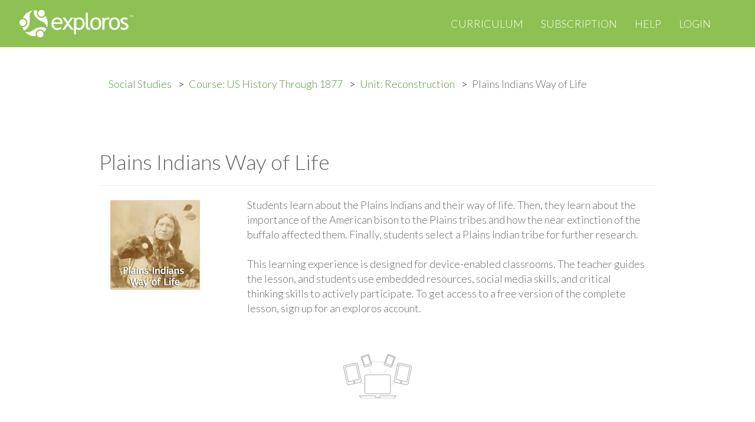

--- FILE ---
content_type: text/html; charset=utf-8
request_url: https://exploros.com/social-studies/us-history-through-1877/reconstruction/plains-indians-way-of-life
body_size: 61064
content:
<!DOCTYPE html>
<html lang="en">
<head>
    <meta http-equiv="Content-Type" content="text/html; charset=UTF-8"/>
    <meta name="viewport" content="width=device-width, initial-scale=1.0, user-scalable=no, maximum-scale=1, shrink-to-fit=no">
    <meta http-equiv="X-UA-Compatible" content="IE=edge,chrome=1">

    <link rel="shortcut icon" href="/assets/images/favicon.ico?v=59b1c8826d">

    <title>Exploros | Plains Indians Way of Life</title>
    <meta name="description" content="Students learn about the Plains Indians and their way of life. Then, they learn about the importance of the American bison to the Plains tribes and how the near extinction of the buffalo affected them. Finally, students select a Plains Indian tribe for further research."/>
    <meta name="keywords" content="social studies, middle school, 6th grade, 7th grade, 8th grade, ipad, chromebook, device-enabled, 5E model, lesson, learning experience, classroom, teacher, student, free, Reconstruction Era and the Western Frontier"/>

    <meta name="rating" content="General" />
    <meta name="Content-Language" content="English" />
    <meta name="resourse-type" content="document" />

    <meta name="audience" content="all" />

    <meta name="HandheldFriendly" content="True"/>
    <meta name="MobileOptimized" content="320"/>

    <meta property="og:site_name" content="Exploros">
    <meta property="og:type" content="website">
    <meta property="og:title" content="Exploros | Plains Indians Way of Life">
    <meta property="og:description" content="Students learn about the Plains Indians and their way of life. Then, they learn about the importance of the American bison to the Plains tribes and how the near extinction of the buffalo affected them. Finally, students select a Plains Indian tribe for further research.">
    <meta property="og:url" content="https://exploros.com/social-studies/us-history-through-1877/reconstruction/plains-indians-way-of-life">

    <meta name="revisit" content="2 days" />
    <meta name="revisit-after" content="2 days" />
    <!-- meta name="referrer" content="origin-when-cross-origin" -->
    <meta name="abstract" content="Students learn about the Plains Indians and their way of life. Then, they learn about the importance of the American bison to the Plains tribes and how the near extinction of the buffalo affected them. Finally, students select a Plains Indian tribe for further research." />
    <meta name="page-topic" content="Students learn about the Plains Indians and their way of life. Then, they learn about the importance of the American bison to the Plains tribes and how the near extinction of the buffalo affected them. Finally, students select a Plains Indian tribe for further research." />

    <meta name="twitter:card" content="Students learn about the Plains Indians and their way of life. Then, they learn about the importance of the American bison to the Plains tribes and how the near extinction of the buffalo affected them. Finally, students select a Plains Indian tribe for further research.">
    <meta name="twitter:title" content="Exploros | Plains Indians Way of Life">
    <meta name="twitter:description" content="Students learn about the Plains Indians and their way of life. Then, they learn about the importance of the American bison to the Plains tribes and how the near extinction of the buffalo affected them. Finally, students select a Plains Indian tribe for further research.">
    <meta name="twitter:url" content="https://exploros.com/social-studies/us-history-through-1877/reconstruction/plains-indians-way-of-life">

    <link rel="stylesheet" type="text/css" href="/assets/css/flexslider.css?v=59b1c8826d"/>
    <link rel="stylesheet" type="text/css" href="/assets/css/animate.css?v=59b1c8826d">
    <link rel="stylesheet" type="text/css" href="/assets/css/mb-slider.css?v=59b1c8826d">
    <link rel="stylesheet" type="text/css" href="/assets/css/style.css?v=59b1c8826d"/>

    <!-- <link rel="stylesheet" type="text/css" href="/assets/css/yellow.css?v=59b1c8826d"/> -->
    <!-- <link rel="stylesheet" type="text/css" href="/assets/css/orange.css?v=59b1c8826d"/> -->
    <link rel="stylesheet" type="text/css" href="/assets/css/green.css?v=59b1c8826d"/>
    <!-- <link rel="stylesheet" type="text/css" href="/assets/css/cyan.css?v=59b1c8826d"/> -->
    <!-- <link rel="stylesheet" type="text/css" href="/assets/css/blue.css?v=59b1c8826d/> -->

    <!--custom style-->
    <link rel="stylesheet" type="text/css" href="/assets/css/custom.css?v=59b1c8826d"/>

    <link rel="canonical" href="https://exploros.com/social-studies/us-history-through-1877/reconstruction/plains-indians-way-of-life" />

    <script>
        var Exploros = {
            appServer: "https://app.exploros.com",
            emailSignupUrl: "https://app.exploros.com/users/websignup",
            codeSignupUrl: "https://app.exploros.com/license/",
            googleSignupUrl: "https://app.exploros.com/auth/google/url/signup",
            connectTeacher: "https://app.exploros.com/joinAClass",
            forgotPass: "https://app.exploros.com/forgotPassword"
        };
    </script>

    <!--[if lt IE 9]>
    <script src="/assets/js/html5shiv.js"></script>
    <![endif]-->

    

    
    <!-- demo -->
    <style>
        #themeSwitcher {
            position: absolute !important;
        }
    </style>
    <script src="/assets/js/jquery.min.js?v=59b1c8826d"></script>
    <script src="/assets/bootstrap/js/bootstrap.min.js?v=59b1c8826d"></script>
    <script src="/assets/flexslider/jquery.flexslider.js?v=59b1c8826d"></script>

    <script src="/assets/js/jquery.fitvids.js?v=59b1c8826d"></script>
    <script src="/assets/js/jquery.parallax.js?v=59b1c8826d"></script>
    <script src="/assets/js/jquery.appear.js?v=59b1c8826d"></script>
    <script src="/assets/js/jquery.easy-pie-chart.js?v=59b1c8826d"></script>
    <script src="/assets/js/jquery.countTo.js?v=59b1c8826d"></script>
    <script src="/assets/js/jquery.cookie.js?v=59b1c8826d"></script>
    <script src="/assets/js/init.js?v=59b1c8826d"></script>
    <script src="/assets/js/main.js?v=59b1c8826d"></script>
    <script src="/assets/js/signup.js?v=59b1c8826d"></script>

    <script src="/assets/js/mb-ghost-slider.js?v=59b1c8826d"></script>

    <script>
        (function(i,s,o,g,r,a,m){i['GoogleAnalyticsObject']=r;i[r]=i[r]||function(){
                    (i[r].q=i[r].q||[]).push(arguments)},i[r].l=1*new Date();a=s.createElement(o),
                m=s.getElementsByTagName(o)[0];a.async=1;a.src=g;m.parentNode.insertBefore(a,m)
        })(window,document,'script','https://www.google-analytics.com/analytics.js','ga');

        ga('create', 'UA-35305096-4', 'auto');
        ga('send', 'pageview');

    </script>
    <script src='https://www.google.com/recaptcha/api.js'></script>

    <!-- end demo -->
</head>

<body id="top" class="post-template page-template page tag-exploros-curriculum tag-open-educational-resources tag-oer tag-learning-experiences tag-u-s-history tag-world-cultures tag-texas-history tag-elar tag-exploros-publishers tag-ispire tag-wordlywise-i3000 tag-edventi-drug-prevention page-curriculum page-template-curriculum initAnimate
">


<!-- Begin Navigation -->
<!-- IF YOU WANT TO HAVE THE MENU FIXED ON TOP JUST HAD THE CLASS "navbar-fixed-top" -->
<!-- IF YOU WANT TO REMOVE THE RED BACKGROUND BEHIND THE LOGO JUST HAD THE CLASS "remove-left-red" -->
<!-- There are three types of menus. Change class "navbar-default" to "nabvar-inverse" or "navbar-color" -->
<nav id="navigation" class="navbar navbar-color" role="navigation">
    <!-- Brand and toggle get grouped for better mobile display -->
    <div class="navbar-fixed-top">
        <div class="navbar-header">
            <button type="button" class="navbar-toggle" data-toggle="collapse"
                    data-target="#bs-example-navbar-collapse-1">
                <span class="sr-only">Toggle navigation</span>
                <span class="icon-bar"></span>
                <span class="icon-bar"></span>
                <span class="icon-bar"></span>
            </button>
            <a href="/main/"><img src="/assets/images/exploros-logo.svg?v=9802036321" alt="exploros"></a>
            <!--    <a class="navbar-brand" href="/">Explor<strong>os</strong></a> -->
        </div>
        <div class="triangle visible-md visible-lg"></div>

        <!-- Collect the nav links, forms, and other content for toggling -->
        <div class="collapse navbar-collapse" id="bs-example-navbar-collapse-1">
            <ul class="nav navbar-nav navbar-right">
                <li class="nav-curriculum nav-current" role="presentation"><a href="/curriculum/">Curriculum</a></li>
                <li class="nav-pricing" role="presentation"><a href="/subscription/">Subscription</a></li>
                <li class="nav-help" role="presentation"><a href="/help/">Help</a></li>
                <li class="nav-login" role="presentation"><a href="https://app.exploros.com/login/">Login</a></li>
            </ul>
        </div>
    </div>
    <!-- /.navbar-collapse -->
</nav>
<!-- End Navigation -->
<script>

  var org;
  var app_id;
  var school;

  function compare_schools(a, b) {
    if (a.name < b.name) {
      return -1;
    }

    if (a.name > b.name) {
      return 1;
    }

    return 0;
  }

  function showModalCreateAccount(subject) {
    $("#defined-organization").val(subject);
    $("#organization-google-signup").val(subject);
    $("#organization-signup").val(subject);

    jQuery.cookie('exploros_onboarding_subject', subject, {
      expires: 1,
      path: '/',
      domain: '.exploros.com'
    });

    org = subject;

    $('#modal-subject').modal('hide');
    $('#modal-request-school').modal('show');
  }

  function alreadyHasAccount() {
    jQuery.cookie('exploros_onboarding_subject', org, {
      expires: 1,
      path: '/',
      domain: '.exploros.com'
    });

    window.location.href = "https://app.exploros.com";
  }

  function connectTeacher() {
    jQuery.cookie('exploros_onboarding_subject', org, {
      expires: 1,
      path: '/',
      domain: '.exploros.com'
    });

    window.location.href = "https://app.exploros.com/joinAClass";
  }

  function getStateByNonUSSchool(school) {
    // hardcoded values for now.
    var state = 54;
    switch (school) {
      case '130511':
        state = 51;
        break;
      case '130511':
        state = 53;
        break;
      case '130511':
        state = 54;
        break;
    }
    return state;
  }

  jQuery(document).ready(function () {

    $('body').on('hidden.bs.modal', function () {
      if ($('.modal.in').length > 0) {
        $('body').addClass('modal-open');
      }
    });

    org = $("#defined-organization").val();
    app_id = $("#defined-app").val();

    $("#organization-google-signup").val(org);
    $("#organization-signup").val(org);
    $("#google-application-id").val(app_id);

    $('.button-already-has-account').on('click', alreadyHasAccount);

    $('#SS_btn').on('click', function () {
      showModalCreateAccount('Social Studies');
    });
    $('#ELA_btn').on('click', function () {
      showModalCreateAccount('ELA');
    });

    $('#DC_btn').on('click', function () {
      showModalCreateAccount('ISTE Standards');
    });

    $('#CantFindSchoolBtn').on('click', function () {
      if ($('#schoolNOTSelectDiv').hasClass('hidden')) {
        $('#schoolNOTSelectDiv').removeClass('hidden');
        $('#NotUSDiv').addClass('hidden');
      } else {
        $('#schoolNOTSelectDiv').addClass('hidden');
      }
    });

    $('#NotUsBtn').on('click', function () {
      if ($('#NotUSDiv').hasClass('hidden')) {
        $('#NotUSDiv').removeClass('hidden');
        $('#schoolNOTSelectDiv').addClass('hidden');
      } else {
        $('#NotUSDiv').addClass('hidden');
      }
    });

    $('#button-schoolSelect').on('click', function () {
      var school = $("#schoolSelect").val();

      jQuery.cookie("schoolSelect", school, {
        expires: 1,
        path: '/',
        domain: '.exploros.com'
      });

      jQuery.cookie("exploros_onboarding_state", '', {
        expires: 1,
        path: '/',
        domain: '.exploros.com'
      });

      $('#modal-signup-teacher').modal('show');
      $('#modal-request-school').modal('hide');

    });

    $('#button-nonSchoolSelect').on('click', function () {
      var school = $("#nonSchoolSelect").val();
      var states = $("#nonSchoolSelectState").val();

      jQuery.cookie("schoolSelect", school, {
        expires: 1,
        path: '/',
        domain: '.exploros.com'
      });

      jQuery.cookie("exploros_onboarding_state", states, {
        expires: 1,
        path: '/',
        domain: '.exploros.com'
      });

      $('#modal-signup-teacher').modal('show');
      $('#modal-request-school').modal('hide');
    });

    $('#button-NotUSSelect').on('click', function () {
      var school = $("#NotUSSelect").val();

      jQuery.cookie("schoolSelect", school, {
        expires: 1,
        path: '/',
        domain: '.exploros.com'
      });

      jQuery.cookie("exploros_onboarding_state", getStateByNonUSSchool(school), {
        expires: 1,
        path: '/',
        domain: '.exploros.com'
      });

      $('#modal-signup-teacher').modal('show');
      $('#modal-request-school').modal('hide');
    });

    $('#button-signup-zip').on('click', function () {
      var url = "https://app.exploros.com" + "/schools?p=1&zipcode=" + $("#modal-form-school-zip-form").val();

      // ga('send', 'event', {'eventCategory': 'signup', 'eventAction': 'click', 'eventLabel': 'checkZip'});

      jQuery.ajax({
        url: url,
        dataType: 'jsonp',
        success: function (data) {
          var schools = data.schools || [];
          schools = schools.sort(compare_schools);

          var $inputProduct = $("select[name='schoolSelect']");
          $inputProduct.empty();

          if (schools.length < 1) {
            $('#SchoolSearchError').html("Sorry, we can't find any school in this zip code");
            $('#SchoolSearchError').removeClass('hidden');
          } else {
            $("#SchoolSearchError").addClass('hidden');

            schools.forEach(function (sch) {
              $inputProduct.append($("<option>", {value: sch.id, html: sch.name}));
            });

            $("#schoolSelectDiv").removeClass('hidden');
          }
        },
        error: function (error) {
          console.log(error);

          $('#SchoolSearchError').html("Sorry, we can't find any school in this zip code");
          $('#SchoolSearchError').removeClass('hidden');

          $("#schoolSelectDiv").addClass('hidden');
        }
      });
    });


    $('#button-signup-clever').on('click', function () {
      var validator = $("#tos_accepted").is(':checked');
      if (!validator) {
        alert('Please accept terms and conditions');
        return;
      }

      jQuery.cookie('exploros_onboarding_subject', org, {
        expires: 1,
        path: '/',
        domain: '.exploros.com'
      });

      const url = "https://app.exploros.com" + "/auth/clever/login";

      window.location.href = url;
    });


    $('#button-signup-google').on('click', function () {
      var validator = $("#tos_accepted").is(':checked');
      if (!validator) {
        alert('Please accept terms and conditions');
        return;
      }

      jQuery.cookie('exploros_onboarding_subject', org, {
        expires: 1,
        path: '/',
        domain: '.exploros.com'
      });

      jQuery.ajax({
        url: "https://app.exploros.com/auth/google/url/signup",
        data: {
          application_id: app_id,
          organization: org
        },
        dataType: 'jsonp',
        success: function (data) {
          console.log(data);
          window.location.href = data.url;
        },
        error: function (error) {
          console.log(error);
        }
      });
    });

    // button-subscription-token
    $('#button-subscription-token').on('click', () => {
      const token = $("#subscription-token").val();
      const url = "https://app.exploros.com" + "/license/" + token + "/onboard";

      jQuery.ajax({
        url: url,
        dataType: 'jsonp',
        success: (data) => {

          if (data.hasOwnProperty('error')) {
            console.log("Invalid token %s", token);
            $('#TokenSelectError').html("Invalid token. Please enter a valid token.");
            $('#TokenSelectError').removeClass('hidden');
            return;
          }

          console.log("school received: ", data);
          $('#modal-form-signup-teacher-email').data('school', data);

          jQuery.cookie("schoolSelect", data.id, {
            expires: 1,
            path: '/',
            domain: '.exploros.com'
          });

          jQuery.cookie("exploros_onboarding_state", data.standard_state_id + "", {
            expires: 1,
            path: '/',
            domain: '.exploros.com'
          });

          $('#modal-signup-teacher').modal('show');
          // $('#modal-request-school').modal('hide');
          $('#modal-subject').modal('hide');
        },
        error: function (error) {
          console.log(error);
          $('#TokenSelectError').html("Invalid token. Please enter a valid token.");
          $('#TokenSelectError').removeClass('hidden');
          // $("#schoolSelectDiv").addClass('hidden');
        }
      });

      ga('send', 'event', {'eventCategory': 'signup', 'eventAction': 'click', 'eventLabel': 'tokenEnter'});
    });

    $('.button-signup-student').on('click', connectTeacher);
  });
</script>

<!-- Modal old-->
<div class="modal fade" id="modal-signup-teacher" tabindex="-1" role="dialog" aria-labelledby="myModalLabel"
     align=center>
  <div class="modal-dialog" role="document">
    <div class="modal-content">
      <div class="modal-header">
        <button type="button" class="close" data-dismiss="modal" aria-label="Close"><span
          aria-hidden="true">&times;</span></button>
        <h4 class="modal-title" id="myModalLabel">Teacher Sign Up</h4>
      </div>
      <div class="modal-body">

        <div class="container text-center" style="padding-bottom: 20px;">
          Use your district or school-based email or gmail<br> when signing up (unless you are a homeschool with a
          token).
        </div>

        <div class="container text-center" style="padding-bottom: 20px;">
          Sign up with:
        </div>

        <div class="container text-center" style="padding-bottom: 15px;">

          <form action="https://app.exploros.com/auth/google/url/signup" id="create-google-account-form" method="GET">
            <div class="col-md-1"></div>
            <div class="col-md-5">
              <button type="button" id="button-signup-google" class="btn google-signup-button"
                      onclick="ga('send', 'event', {'eventCategory': 'signup','eventAction': 'click', 'eventLabel': 'SignupGoogle'});">
                <img src="/content/images/2017/Google-logo-button.svg"></button>
            </div>
          </form>

          <form action="https://app.exploros.com/auth/clever/login" id="create-clever-account-form" method="GET">
          <div class="col-md-5">
            <button type="button" id="button-signup-clever" class="btn google-signup-button"
                    onclick="ga('send', 'event', {'eventCategory': 'signup','eventAction': 'click', 'eventLabel': 'SignupClever'});">
              <img src="/content/images/2017/Clever-logo-button.svg"></button>
          </div>
          <div class="col-md-1"></div>
          </form>
        </div>

        <div style="padding: 20px;">
          <s>&emsp;&emsp;&emsp;&emsp;&emsp;&emsp;&emsp;&emsp;&emsp;&emsp;&emsp;&emsp;&emsp;</s>&emsp;or&emsp;<s>&emsp;&emsp;&emsp;&emsp;&emsp;&emsp;&emsp;&emsp;&emsp;&emsp;&emsp;&emsp;&emsp;</s>
        </div>
        <form action="https://app.exploros.com/users/websignup" method="POST"
              class="has-validation-callback has-error"
              name="customer_details">
          <input id="modal-form-signup-teacher-email"
                 class="ex-form error"
                 placeholder="district or school-based email address"
                 type="email"
                 name="email"
                 autocorrect="off"
                 spellcheck="false"
                 autocapitalize="off"
                 required
                 data-validation="required email"
                 style="border-color: rgb(185, 74, 72);"
                 current-error="Please use your official school domain email for registration.">
          <input name="organization" type="hidden" id="organization-signup">
          <br>
          <input type="submit" class="btn ex-button" id="button-signup-email" value="Sign up with email"
                 onclick="ga('send', 'event', {'eventCategory': 'signup','eventAction': 'click', 'eventLabel': 'SignupEmail'});setOnboardingPlanCookie();">
          <br><br>
          <a href="#" class="button-already-has-account"
             onclick="ga('send', 'event', {'eventCategory': 'signup','eventAction': 'click', 'eventLabel': 'hasAccount'});">I
            have an account</a>
          <br>
          <br>
          <input type="checkbox" class="checkbox-inline valid" name="acceptTerms" id="tos_accepted"
                 required="" data-validation="required" style=""> I've read and accept the
          <a href="/terms-of-service/" target="_blank">privacy policy</a> and <a href="/privacy/" target="_blank">terms
          and conditions</a>.
          </input>
          <br>
        </form>
      </div>
    </div>
  </div>
</div>


<!-- Modal super New -->

<div class="modal fade" id="modal-subject" tabindex="-1" role="dialog" aria-labelledby="myModalLabel"
     align=center>
  <div class="modal-dialog" role="document">
    <div class="modal-content">
      <div class="modal-header">
        <button type="button" class="close" data-dismiss="modal" aria-label="Close"><span
          aria-hidden="true">&times;</span></button>
        <h4 class="modal-title" id="myModalLabel">Add a Curriculum Bundle to Your Account!</h4>
      </div>
      <div class="modal-body">

        <!-- Collection selection for teacher -->

        <div class="row text-center" style="margin-top: -30px">
          <div class="col-md-1"></div>
          <div class="col-md-10">
            <h4>Please select a bundle.</h4>
          </div>

          <div class="col-md-1"></div>
        </div>


        <div class="row text-center" style="margin-top: 20px">


          <!-- This button add's SS bundle -->
          <div class="col-md-4">
            <a href=# id="SS_btn">
              <img width="140" style="cursor: pointer;"
                   src="/content/images/Curriculum/social-studies-bundle.gif"
                   alt="Exploros Social Studies Bundle"
                   title="Exploros Social Studies Bundle"
                   class="img-rounded img-responsive center-block"/>

            </a>
          </div>

          <!-- This button add's ELA bundle -->
          <div class="col-md-4">
            <a href=# id="ELA_btn">
              <img width="140" style="cursor: pointer;" src="/content/images/Curriculum/ela-bundle.gif"
                   alt="Exploros English Lanuage and Arts Bundle"
                   title="Exploros English Lanuage and Arts Bundle"
                   class="img-rounded img-responsive center-block"/>

            </a>
          </div>

          <!-- This button add's DC bundle -->

          <div class="col-md-4">
            <a href=# id="DC_btn">
              <img width="140" style="cursor: pointer;"
                   src="/content/images/Curriculum/digital-citizenship-bundle.gif"
                   alt="Exploros Digital Citizenship Bundle"
                   title="Exploros Digital Citizenship Bundle"
                   class="img-rounded img-responsive center-block"/>

            </a>
          </div>
        </div>

        <div class="row text-center" style="margin-top: 10px">
          <div class="col-md-1"></div>
          <div class="col-md-10">
            <h4>or add your subscription token</h4>
          </div>

          <div class="col-md-1"></div>
        </div>

        <div class="row text-center" style="margin-top: 10px">
          <div class="col-md-2"></div>


          <div class="col-md-6">
            <input id="subscription-token" class="form-control"
                   placeholder="Enter your subscription token"
                   type="text"
                   name="subscription-token"
                   autocorrect="off"
                   spellcheck="false"
                   autocapitalize="off" required>
            <!--                   maxlength="10" -->
          </div>
          <div class="col-md-2">

            <input type="button"
                   class="btn ex-button-new"
                   id="button-subscription-token"
                   value="Submit"
            >
          </div>
          <div class="col-md-2"></div>
        </div>

        <div class="row text-center" style="margin-bottom: 20px">
          <div class="row text-center hidden" id="TokenSelectError"
               style="color: #a94442; margin-top: 10px"></div>
        </div>

        </form>
      </div>
    </div>
  </div>
</div>


<!-- Modal -->
<div class="modal fade" id="modal-signup-error-general" tabindex="-1" role="dialog" aria-labelledby="myModalLabel"
     align=center>
  <div class="modal-dialog" role="document">
    <div class="modal-content">
      <div class="modal-header">
        <button type="button" class="close" data-dismiss="modal" aria-label="Close"><span
          aria-hidden="true">&times;</span></button>
        <h4 class="modal-title" id="myModalLabel">We’re Sorry</h4>
      </div>
      <div class="modal-body">
        <div>We couldn’t create your account because of a technical problem</div>
        <div>
          Want to tell us? <a href="#Mail">Send us an email</a>.
          Or try again later.
        </div>
      </div>
    </div>
  </div>
</div>


<div class="modal fade" id="modal-request-school" tabindex="-1" role="dialog" aria-labelledby="mySchool" align=center>
  <div class="modal-dialog" role="document">
    <div class="modal-content">
      <div class="modal-header">
        <button type="button" class="close" data-dismiss="modal" aria-label="Close"><span
          aria-hidden="true">&times;</span></button>
        <h4 class="modal-title" id="mySchool">Add your school</h4>
      </div>
      <div class="modal-body">

        <!-- Collection selection for teacher -->

        <div class="row text-center" style="margin-top: -30px">
          <div class="col-md-1"></div>
          <div class="col-md-10">
            <h4>Enter your school zip code then select your school. This also identifies your state to
              customize your curriculum options.</h4>
          </div>

          <div class="col-md-1"></div>
        </div>


        <div class="row text-center" style="margin-top: -30px">
          <div class="col-md-2"></div>
          <!-- school selection block -->

          <div class="col-md-6">
            <input id="modal-form-school-zip-form" class="form-control"
                   placeholder="Enter a 5-digit zip code"
                   type="text"
                   name="zipCode"
                   autocorrect="off"
                   spellcheck="false"
                   autocapitalize="off"
                   maxlength="5" required>
          </div>
          <div class="col-md-2">

            <input type="button"
                   class="btn ex-button-new"
                   id="button-signup-zip"
                   value="Check"
            >
          </div>
          <div class="col-md-2"></div>

        </div>

        <div class="row text-center hidden" id="schoolSelectDiv" style="margin-top: 10px">
          <div class="col-md-2"></div>
          <div class="col-md-6">
            <select class="form-control" id="schoolSelect"
                    name="schoolSelect"></select>
          </div>
          <div class="col-md-2">
            <input type="button"
                   class="btn ex-button-new"
                   id="button-schoolSelect"
                   value="Select"
            >
          </div>
          <div class="col-md-2"></div>
        </div>

        <div class="row text-center hidden" id="SchoolSearchError"
             style="color: #a94442; margin-top: 10px"></div>


        <hr>

        <div class="row text-center">
          <div class="col-md-1"></div>
          <div class="col-md-5">
            <a href="#" id="CantFindSchoolBtn">Can't find your school?</a>
          </div>
          <div class="col-md-5">
            <a href="#" id="NotUsBtn">Not from United States?</a>
          </div>
          <div class="col-md-1"></div>
        </div>

        <div class="row text-center hidden" id="schoolNOTSelectDiv"
             style="margin-top: 20px; margin-bottom: 20px">


          <div class="col-md-1"></div>
          <div class="col-md-4">
            <p align="left">Why?<br>
              <select class="form-control" id="nonSchoolSelect" name="nonSchoolSelect">


                <option value="129356">Home school</option>
                <option value="129355">Not in the list</option>
                <option value="129354">District administrator</option>
                <option value="129353">Other</option>
              </select>
            </p>
          </div>

          <div class="col-md-4">
            <p align="left">State your state<br>
              <select class="form-control" id="nonSchoolSelectState" name="nonSchoolSelectState">

                  <option value="4">Alabama</option>
                  <option value="5">Alaska</option>
                  <option value="6">Arizona</option>
                  <option value="7">Arkansas</option>
                  <option value="3">California</option>
                  <option value="8">Colorado</option>
                  <option value="9">Connecticut</option>
                  <option value="10">Delaware</option>
                  <option value="2">Florida</option>
                  <option value="11">Georgia</option>
                  <option value="12">Hawaii</option>
                  <option value="13">Idaho</option>
                  <option value="14">Illinois</option>
                  <option value="15">Indiana</option>
                  <option value="16">Iowa</option>
                  <option value="17">Kansas</option>
                  <option value="18">Kentucky</option>
                  <option value="19">Louisiana</option>
                  <option value="20">Maine</option>
                  <option value="21">Maryland</option>
                  <option value="22">Massachusetts</option>
                  <option value="23">Michigan</option>
                  <option value="24">Minnesota</option>
                  <option value="25">Mississippi</option>
                  <option value="26">Missouri</option>
                  <option value="27">Montana</option>
                  <option value="28">Nebraska</option>
                  <option value="29">Nevada</option>
                  <option value="30">New Hampshire</option>
                  <option value="31">New Jersey</option>
                  <option value="32">New Mexico</option>
                  <option value="33">New York</option>
                  <option value="34">North Carolina</option>
                  <option value="35">North Dakota</option>
                  <option value="36">Ohio</option>
                  <option value="37">Oklahoma</option>
                  <option value="38">Oregon</option>
                  <option value="39">Pennsylvania</option>
                  <option value="40">Rhode Island</option>
                  <option value="41">South Carolina</option>
                  <option value="42">South Dakota</option>
                  <option value="43">Tennessee</option>
                  <option value="1">Texas</option>
                  <option value="44">Utah</option>
                  <option value="45">Vermont</option>
                  <option value="46">Virginia</option>
                  <option value="47">Washington</option>
                  <option value="48">West Virginia</option>
                  <option value="49">Wisconsin</option>
                  <option value="50">Wyoming</option>
              </select>
            </p>
          </div>

          <div class="col-md-2">
            <p><br>
              <input type="button"
                     class="btn ex-button-new"
                     id="button-nonSchoolSelect"
                     value="Submit"
              >
            </p>
          </div>
          <div class="col-md-1"></div>
        </div>

        <div class="row text-center hidden" id="NotUSDiv"
             style="margin-top: 20px; margin-bottom: 20px">

          <div class="col-md-2"></div>

          <div class="col-md-6">
            <select class="form-control" id="NotUSSelect" name="NotUSSelect">


              <option value="130511">Canada</option>
              <option value="130512">Latin America</option>
              <option value="130513">Other</option>
            </select>
          </div>
          <div class="col-md-2">
            <input type="button"
                   class="btn ex-button-new"
                   id="button-NotUSSelect"
                   value="Submit"
            >
          </div>
          <div class="col-md-2"></div>
        </div>

      </div>
    </div>
  </div>
</div>


<link rel="stylesheet" type="text/css" href="https://app-future.exploros.com/css/html5Client.css"/>


<!-- Defining org tag for this page -->
<input id="defined-organization" name="organization" type="hidden" value="ushistory8th">
<input id="defined-app" name="app" type="hidden" value="com.exploros.Exploros">


<!--  breadcrumbs  -->
<div class="container">
    <div class="row" style="margin-top: 120px">
        <div class="col-md-1"></div>
        <div class="col-md-10">
            <ul class="breadcrumb-exploros">
                <li><a href="/curriculum/">Social Studies</a></li>
                <li><a href="/social-studies/us-history-through-1877">Course: US History Through 1877</a></li>
                <li><a href="/social-studies/us-history-through-1877/reconstruction">Unit: Reconstruction</a></li>
                <li>Plains Indians Way of Life</li>
            </ul>
        </div>
        <div class="col-md-1"></div>
    </div>
</div>

<div class="container">
    <div class="row" style="margin-top: 40px">

        <!--  Course level  -->
        <div class="col-md-1"></div>
        <div class="col-md-10"><h1>Plains Indians Way of Life</h1>
            <hr>

            <div class="col-md-3">
                <img src="https://s3.amazonaws.com/exploros-website/production/Plains-Indians-Way-of-Life.jpg" alt="US History Reconstruction Era and the Western Frontier Plains Indians Way of Life" title="US History Reconstruction Era and the Western Frontier Plains Indians Way of Life" class="img-rounded img-responsive">
            </div>
            <div class="col-md-9">
                Students learn about the Plains Indians and their way of life. Then, they learn about the importance of the American bison to the Plains tribes and how the near extinction of the buffalo affected them. Finally, students select a Plains Indian tribe for further research. <!--There are 5 scenes in Plains Indians Way of Life experience.--><br><br>
                This learning experience is designed for device-enabled classrooms. The teacher
guides the lesson, and students use embedded resources, social media skills, and
critical thinking skills to actively participate. To get access to a free version of the
complete lesson, sign up for an exploros account.<br><br>

            </div>

        </div>
        <div class="col-md-1"></div>
    </div>
</div>

<div class="container text-center">

  <img src="/content/images/Home/1-1-devices.svg" alt="1:1 Devices" class="center-block img-rounded" alt="Device-enabled Classroom" title="Device-enabled Classroom" vspace="40">
</div>


    <div class="container" style="margin-bottom: 40px">
        <div class="row">
            <div class="col-md-1"></div>
            <div class="col-md-10">
                <div style="width: 100%; height: 35px; border-bottom: 10px solid #E2E2E2; text-align: center">
        <span style="font-size: 40px; background-color: #FFFFFF; padding: 0 10px;">
    Teacher Pack
        </span>
                </div>
            </div>
            <div class="col-md-1"></div>
        </div>
    </div>

    <div class="container" style="margin-bottom: 40px">
        <div class="row">
            <div class="col-md-1"></div>
            <div class="col-md-10">
              <p>The Pack contains associated resources for the learning experience, typically in the form of articles and videos. There is a teacher Pack (with only teacher information) and a student Pack (which contains only student information). As a teacher, you can toggle between both to see everything.</p>

              <p>Here are the teacher pack items for Plains Indians Way of Life: </p>
              <p>
              <ul>

                    <li>
                    <div style="" class="">
                        <a href="https://exploros-shared-media.s3.amazonaws.com/OER/MS+US+History/Reconstruction/9.1.5.Attribution.compressed.pdf" target="_blank">Attributions</a>
                        <br>
                        
                    </div>
                    </li>

              </ul>
            </p>
            </div>

            <div class="col-md-1"></div>
        </div>
    </div>

<div class="container" style="margin-bottom: 40px">
    <div class="row">
      <div class="col-md-1"></div>
      <div class="col-md-10">
        <div style="width: 100%; height: 35px; border-bottom: 10px solid #E2E2E2; text-align: center">
        <span style="font-size: 40px; background-color: #FFFFFF; padding: 0 10px;">
    Preview - Scene 1
        </span>
        </div>
     </div>
     <div class="col-md-1"></div>
   </div>
</div>

<div class="container" style="margin-bottom: 40px">
    <div class="row">
      <div class="col-md-8"></div>
      <div class="col-md-3">
        <img class="img-responsive" src="/content/images/Curriculum/scene-numbers-5.svg"
                 alt="Exploros Learnign Experience Scene Navigation" title="Exploros Learnign Experience Scene Navigation" align="right">
     </div>
  <div class="col-md-1"></div>
   </div>
</div>


<div class="container">
    <div class="row">
        <div class="col-md-1"></div>
        <div class="col-md-10">


                <span class="cluster-instructions"></span>

            <!--    <div class="quiz">
                      <div class="col-md-9">
                      <strong></strong><br>
                      Unit Review Test<br>
                      When you are ready to start the quiz, click here.</div>
                      <div class="col-md-3">
                        <img src="/content/images/Curriculum/Assessment_Image.svg" class="img-rounded img-responsive">
                      </div>
                  </div>

<!--
                
                <span class="cluster-instructions"></span>-->

                    <!-- 0 --> 
<img src="https://exploros-asset.s3.amazonaws.com/production/assets/89408/Plains-Indians-Way-of-Life-origin.jpg" style="display:block; margin:auto;" alt="" class=" image-element-alignment-center  master" title="" border="">
<br>
<br>
                    <!-- 1 --> 
<div><p><div class="element-header">Engage</div>
</p></div>
<br>
                    <!-- 2 --> 
<div class="notered">
    <!--<p><span class="element-instructions">Teacher note</span></p>-->
    <p><font color="#B72A2A"><div class="element-body">
<p><strong>Overview</strong></p>
In this experience, students learn about the Plains Indians and their way of life. Then, they learn about the importance of the American bison to the Plains tribes and how the near extinction of the buffalo affected them. Finally, students select a Plains Indian tribe for further research.

<p>&#160;</p>

<p>Note that the student pack includes a link to a set of interactive games, <a href="http://americanhistory.si.edu/buffalo/index.html" target="_blank">Tracking the Buffalo</a>, for learning more about the Plains Indians. If time permits, have students explore this site.&#160;</p>

<p><strong>Objectives:</strong></p>

<ul class="element-body">
	<li>Describe the life of the Plains Indians and their uses of buffalo.</li>
	<li>Explain why the Plains Indian way of life ended.</li>
</ul>
</div>
</font></p>
</div>
<br>
                    <!-- 3 --> 
<div><p><div class="element-body">
<p>Long before white settlers came to America, Native Americans lived on the North American continent. In the region between the Mississippi River and the Rocky Mountains, north of Texas and in southern Canada, the Plains Indians made their home.</p>

<p><strong>Objectives:</strong></p>

<ul class="element-body">
	<li>Describe the life of the Plains Indians and their uses of buffalo.</li>
	<li>Explain why the Plains Indian way of life ended.</li>
</ul>
</div>
</p></div>
<br>
                    <!-- 4 --> 
<img src="https://exploros-asset.s3.amazonaws.com/production/assets/89408/9.1.5map.opt-origin.jpg" style="display:block; margin:auto;" alt="Map of Plains Indians" class=" image-element-alignment-center  master" title="Map of Plains Indians" border="">
<br>
<br>
                    <!-- 5 --> 
<div><p><div class="element-body" style="text-align: center;"><em>Map of the Area Occupied by the Plains Indians</em></div>
</p></div>
<br>
                    <!-- 6 --> <div>
    <p>
        <span class="element-instructions">
            Based on what you know about the geography of the midwestern states, what do you think life was like for the Plains Indians?
        </span>
      </p>

    <div class="wall" style="color:#cccccc;">Post your answer</div>
</div>
<br>
                    <!-- 7 --> 
<div class="notered">
    <!--<p><span class="element-instructions">Teacher note</span></p>-->
    <p><font color="#B72A2A"><div class="element-body">Students&#8217; answers will vary but might include that the Plains Indians were hunters relying on the animals they found on the plains for their food and clothing. They might also mention that the Plains Indians were nomadic&#8212;moving to where the food source was located.</div>
</font></p>
</div>
<br>
                    <!-- 8 --> 
<div class="notered">
 <div class="container">
  <div class="row">
   <div class="col-md-11"><font color="#B72A2A"><div class="element-body">When everyone is ready to continue, unlock the next scene.</div>
</font></div>
    <div class="col-md-1">
     <span class="fa-stack">
      <i class="fa fa-circle fa-stack-2x icon-background"></i>
      <font color="white"><i class="fa fa-lock fa-stack-1x"></i></font>
     </span>
    </div>
   </div>
  </div>
</div>
<br>

                <!--<span class="cluster-footer">
                    
                </span>-->
        </div>

        <div class="col-md-1"></div>
    </div>
</div>



<div class="container">
    <div class="row">
      <div class="col-md-1"></div>
      <div class="col-md-10">
        <div style="width: 100%; height: 35px; border-bottom: 10px solid #E2E2E2; text-align: center">
        <span style="font-size: 40px; background-color: #FFFFFF; padding: 0 10px;">
    End of Preview
        </span>
        </div>
     </div>
     <div class="col-md-1"></div>
   </div>
</div>

    <div class="container" style="margin-top: 40px">
        <div class="row">
            <div class="col-md-1"></div>
            <div class="col-md-10">
                <div><font size="5">The Complete List of Learning Experiences in <a href="/social-studies/us-history-through-1877/reconstruction">Reconstruction Unit.</a></font></div>

            </div>
            <div class="col-md-1"></div>
        </div>
    </div>

    <div class="container text-center" style="margin-top: 40px;line-height:1">
        <div class="row" style="width: 88%; margin: auto;">

            <div class="more-master img-rounded"><a href="/Social-Studies/us-history-through-1877/Reconstruction/The-New-South"><img src="https://s3.amazonaws.com/exploros-website/production/The-New-South.jpg" alt="US History Reconstruction Era and the Western Frontier The "New South"" title="US History Reconstruction Era and the Western Frontier The "New South"" class="img-rounded img-responsive"></a><br>
            <a href="/Social-Studies/us-history-through-1877/Reconstruction/The-New-South"><font size="2">The “New South”</font></a></div>
            <div class="more-master img-rounded"><a href="/social-studies/us-history-through-1877/reconstruction/reconstruction-vocabulary"><img src="https://s3.amazonaws.com/exploros-website/production/Reconstruction-Vocabulary.jpg" alt="US History Reconstruction Era and the Western Frontier Reconstruction: Vocabulary" title="US History Reconstruction Era and the Western Frontier Reconstruction: Vocabulary" class="img-rounded img-responsive"></a><br>
            <a href="/social-studies/us-history-through-1877/reconstruction/reconstruction-vocabulary"><font size="2">Reconstruction: Vocabulary</font></a></div>
            <div class="more-master img-rounded"><a href="/social-studies/us-history-through-1877/reconstruction/railroads-and-economic-development"><img src="https://s3.amazonaws.com/exploros-website/production/Railroads-and-Economic-Development.jpg" alt="US History Reconstruction Era and the Western Frontier Railroads and Economic Development" title="US History Reconstruction Era and the Western Frontier Railroads and Economic Development" class="img-rounded img-responsive"></a><br>
            <a href="/social-studies/us-history-through-1877/reconstruction/railroads-and-economic-development"><font size="2">Railroads and Economic Development</font></a></div>
            <div class="more-master img-rounded"><a href="/social-studies/us-history-through-1877/reconstruction/historical-symbols-in-modern-culture"><img src="https://s3.amazonaws.com/exploros-website/production/Historical-Symbols-in-Modern-Culture.jpg" alt="US History Reconstruction Era and the Western Frontier Historical Symbols in Modern Culture" title="US History Reconstruction Era and the Western Frontier Historical Symbols in Modern Culture" class="img-rounded img-responsive"></a><br>
            <a href="/social-studies/us-history-through-1877/reconstruction/historical-symbols-in-modern-culture"><font size="2">Historical Symbols in Modern Culture</font></a></div>
            <div class="more-master img-rounded"><a href="/social-studies/us-history-through-1877/reconstruction/early-reconstruction"><img src="https://s3.amazonaws.com/exploros-website/production/Early-Reconstruction.jpg" alt="US History Reconstruction Era and the Western Frontier Early Reconstruction" title="US History Reconstruction Era and the Western Frontier Early Reconstruction" class="img-rounded img-responsive"></a><br>
            <a href="/social-studies/us-history-through-1877/reconstruction/early-reconstruction"><font size="2">Early Reconstruction</font></a></div>
            <div class="more-master img-rounded"><a href="/social-studies/us-history-through-1877/reconstruction/mining"><img src="https://s3.amazonaws.com/exploros-website/production/Mining.jpg" alt="US History Reconstruction Era and the Western Frontier Mining" title="US History Reconstruction Era and the Western Frontier Mining" class="img-rounded img-responsive"></a><br>
            <a href="/social-studies/us-history-through-1877/reconstruction/mining"><font size="2">Mining</font></a></div>
            <div class="more-master img-rounded"><a href="/"><img src="https://s3.amazonaws.com/exploros-website/production/General-Reconstruction-Era-Unit-Review.jpg" alt="" title="" class="img-rounded img-responsive"></a><br>
            <a href="/"><font size="2">Reconstruction Era and the Western Frontier: Unit Review</font></a></div>
            <div class="more-master img-rounded"><a href="/social-studies/us-history-through-1877/reconstruction/radical-reconstruction"><img src="https://s3.amazonaws.com/exploros-website/production/Radical-Reconstruction.jpg" alt="US History Reconstruction Era and the Western Frontier Radical Reconstruction" title="US History Reconstruction Era and the Western Frontier Radical Reconstruction" class="img-rounded img-responsive"></a><br>
            <a href="/social-studies/us-history-through-1877/reconstruction/radical-reconstruction"><font size="2">Radical Reconstruction</font></a></div>
            <div class="more-master img-rounded"><a href="/social-studies/us-history-through-1877/reconstruction/plains-indians-way-of-life"><img src="https://s3.amazonaws.com/exploros-website/production/Plains-Indians-Way-of-Life.jpg" alt="US History Reconstruction Era and the Western Frontier Plains Indians Way of Life" title="US History Reconstruction Era and the Western Frontier Plains Indians Way of Life" class="img-rounded img-responsive"></a><br>
            <a href="/social-studies/us-history-through-1877/reconstruction/plains-indians-way-of-life"><font size="2">Plains Indians Way of Life</font></a></div>
            <div class="more-master img-rounded"><a href="/Social-Studies/us-history-through-1877/Reconstruction/The-Challenges-of-Reconstruction"><img src="https://s3.amazonaws.com/exploros-website/production/The-Challenges-of-Reconstruction.jpg" alt="US History Reconstruction Era and the Western Frontier The Challenges of Reconstruction" title="US History Reconstruction Era and the Western Frontier The Challenges of Reconstruction" class="img-rounded img-responsive"></a><br>
            <a href="/Social-Studies/us-history-through-1877/Reconstruction/The-Challenges-of-Reconstruction"><font size="2">The Challenges of Reconstruction</font></a></div>
            <div class="more-master img-rounded"><a href="/social-studies/us-history-through-1877/reconstruction/african-americans-in-the-south-and-sharecropping"><img src="https://s3.amazonaws.com/exploros-website/production/African-Americans-in-the-South-and-Sharecropping.jpg" alt="US History Reconstruction Era and the Western Frontier African Americans in the South and Sharecropping" title="US History Reconstruction Era and the Western Frontier African Americans in the South and Sharecropping" class="img-rounded img-responsive"></a><br>
            <a href="/social-studies/us-history-through-1877/reconstruction/african-americans-in-the-south-and-sharecropping"><font size="2">African Americans in the South and Sharecropping</font></a></div>
            <div class="more-master img-rounded"><a href="/Social-Studies/us-history-through-1877/Reconstruction/The-Impeachment-of-Johnson"><img src="https://s3.amazonaws.com/exploros-website/production/The-Impeachment-of-Johnson.jpg" alt="US History Reconstruction Era and the Western Frontier The Impeachment of Johnson" title="US History Reconstruction Era and the Western Frontier The Impeachment of Johnson" class="img-rounded img-responsive"></a><br>
            <a href="/Social-Studies/us-history-through-1877/Reconstruction/The-Impeachment-of-Johnson"><font size="2">The Impeachment of Johnson</font></a></div>
            <div class="more-master img-rounded"><a href="/social-studies/us-history-through-1877/reconstruction/failed-promises-for-native-americans"><img src="https://s3.amazonaws.com/exploros-website/production/Failed-Promises-for-Native-Americans.jpg" alt="US History Reconstruction Era and the Western Frontier Failed Promises for Native Americans" title="US History Reconstruction Era and the Western Frontier Failed Promises for Native Americans" class="img-rounded img-responsive"></a><br>
            <a href="/social-studies/us-history-through-1877/reconstruction/failed-promises-for-native-americans"><font size="2">Failed Promises for Native Americans</font></a></div>
            <div class="more-master img-rounded"><a href="/Social-Studies/us-history-through-1877/Reconstruction/The-End-of-Reconstruction"><img src="https://s3.amazonaws.com/exploros-website/production/The-End-of-Reconstruction.jpg" alt="US History Reconstruction Era and the Western Frontier The  End of Reconstruction" title="US History Reconstruction Era and the Western Frontier The  End of Reconstruction" class="img-rounded img-responsive"></a><br>
            <a href="/Social-Studies/us-history-through-1877/Reconstruction/The-End-of-Reconstruction"><font size="2">The End of Reconstruction</font></a></div>
            <div class="more-master img-rounded"><a href="/"><img src="https://s3.amazonaws.com/exploros-website/production/Reconstruction-Era-and-the-Western-Frontier-Review.jpg" alt="" title="" class="img-rounded img-responsive"></a><br>
            <a href="/"><font size="2">Reconstruction Era and the Western Frontier: Review</font></a></div>
            <div class="more-master img-rounded"><a href="/social-studies/us-history-through-1877/reconstruction/reconstruction-staar-review"><img src="https://s3.amazonaws.com/exploros-website/production/Reconstruction-STAAR-Review.jpg" alt="US History Reconstruction Era and the Western Frontier Reconstruction Review" title="US History Reconstruction Era and the Western Frontier Reconstruction Review" class="img-rounded img-responsive"></a><br>
            <a href="/social-studies/us-history-through-1877/reconstruction/reconstruction-staar-review"><font size="2">Reconstruction Review</font></a></div>
            <div class="more-master img-rounded"><a href="/"><img src="https://s3.amazonaws.com/exploros-website/production/Reconstruction-Review.jpg" alt="" title="" class="img-rounded img-responsive"></a><br>
            <a href="/"><font size="2">Reconstruction: Review</font></a></div>
            <div class="more-master img-rounded"><a href="/social-studies/us-history-through-1877/reconstruction/lincolns-assassination"><img src="https://s3.amazonaws.com/exploros-website/production/Lincolns-Assassination.jpg" alt="US History Reconstruction Era and the Western Frontier Lincoln's Assassination" title="US History Reconstruction Era and the Western Frontier Lincoln's Assassination" class="img-rounded img-responsive"></a><br>
            <a href="/social-studies/us-history-through-1877/reconstruction/lincolns-assassination"><font size="2">Lincoln’s Assassination</font></a></div>

        </div>

    </div>


<div class="container text-center" style="margin-top: 60px">
    <div class="col-md-2"></div>
    <div class="col-md-8">
        <div><font size="5">Would you like to preview the rest of this learning experience, and get access to the entire functioning US History Through 1877 course for your classroom? Sign up using your school email address below.</font></div>

    </div>
    <div class="col-md-2"></div>
</div>

<section class="module parallax parallax-2" style="margin-top: 40px">
    <div class="container text-center">
        <div class="col-md-2"></div>
        <div class="col-md-8 center-block" style="margin-top: 20%">
            <img class="img-responsive" src="/content/images/Home/sign-up.svg"></div>
        <div class="btn-group center-block">
            <button type="button" class="ex-button btn-lg signup-button" data-toggle="modal"
                    data-target="#modal-subject" onclick="ga('send', 'event', {'eventCategory': 'teacherSignUp','eventAction': 'click', 'eventLabel': 'teacherSignUp_Master_Bottom'});">I'm a Teacher
            </button>
            <button type="button" class="ex-button btn-lg signup-button" data-toggle="modal"
                    data-target="#modal-signup-student">I'm a Student
            </button>
        </div>
    </div>
    <div class="col-md-2"></div>
</section>



<a href="#top" id="toTop" class="btn-scroll"><i class="fa fa-chevron-up"></i><span class="sr-only">Back to top</span></a>

<footer class="color-row">
    <div class="container text-center padding-20">
        <p class="copy-new">
          <a class="footer-link" href="/tag/blog">Blog</a>
          <a class="footer-link" href="/terms-of-service">Terms</a>
          <a class="footer-link" href="/privacy">Privacy</a>
          <a class="footer-link" href="/contact-us">Contact&nbsp;Us</a></p>

        <div class="social-unit animated" data-fx="pulse">
            <div class="container text-center">
                <div class="social">
                    <ul>
                        <li>
                            <a href="https://www.facebook.com/Exploros/">
                                <div class="circle-btn" data-toggle="tooltip" data-placement="bottom"
                                     title="Facebook">
                                    <p><i class="fa fa-facebook"></i></p>
                                </div>
                            </a>
                        </li>
                        <li>
                            <a href="https://twitter.com/exploros">
                                <div class="circle-btn" data-toggle="tooltip" data-placement="bottom"
                                     title="Twitter">
                                    <p><i class="fa fa-twitter"></i></p>
                                </div>
                            </a>
                        </li>
                        <li>
                            <a href="https://www.linkedin.com/company/exploros">
                                <div class="circle-btn" data-toggle="tooltip" data-placement="bottom"
                                     title="LinkedIn">
                                    <p><i class="fa fa-linkedin-square"></i></p>
                                </div>
                            </a>
                        </li>

                        <li>
                            <a href="https://www.youtube.com/user/ExplorosVideos">
                                <div class="circle-btn" data-toggle="tooltip" data-placement="bottom" title="Youtube">
                                    <p><i class="fa fa-youtube"></i></p>
                                </div>
                            </a>
                        </li>
                        <li>
                            <a href="https://vimeo.com/user45090366">
                                <div class="circle-btn" data-toggle="tooltip" data-placement="bottom" title="Vimeo">
                                    <p><i class="fa fa-vimeo-square"></i></p>
                                </div>
                            </a>
                        </li>
                    </ul>
                </div>
            </div>
        </div>
        <p class="copy">Copyright ©2025 All Rights Reserved</p>
    </div>
</footer>
<script>
  window.setOnboardingPlanCookie = function setOnboardingPlanCookie (planToken) {
    try {
      var plan = planToken || $("#defined-organization").val() || $("#organization-google-signup").val() || $("#organization-signup").val();
      jQuery.cookie('exploros_onboarding_subject', plan, {
        expires: 1,
        path: '/',
        domain: '.exploros.com'
      });
    } catch (e) {
      console.error('failed to set onboarding cookie:', e);
    }
  }
</script>




<script src="//cdnjs.cloudflare.com/ajax/libs/jquery-form-validator/2.3.26/jquery.form-validator.min.js"></script>
<script>
    $.validate({
        modules : 'html5',
        onElementValidate : function(valid, $el, $form, errorMess) {
            console.log('Input ' +$el.attr('name')+ ' is ' + ( valid ? 'VALID':'NOT VALID') );
        }
    });

    $.formUtils.addValidator({
        name : 'email',
        validatorFunction : function(value, $el, config, language, $form) {
            var domain = value.replace(/.*@/, "");
            return !domain.match(/^(gmail\.com|yahoo\.com|outlook\.com|inbox\.com|icloud\.com|mail\.com)$/);
        },
        errorMessage : 'Please use your official school domain email for registration.'
    });
</script>

<script>
    window.intercomSettings = {
        app_id: "owl1xvcx"
    };

    if (window.location.href.indexOf("exploros.com/help-student/") > -1 ) {
        window.intercomSettings.hide_default_launcher = true;
    }
</script>
<script>(function(){var w=window;var ic=w.Intercom;if(typeof ic==="function"){ic('reattach_activator');ic('update',intercomSettings);}else{var d=document;var i=function(){i.c(arguments)};i.q=[];i.c=function(args){i.q.push(args)};w.Intercom=i;function l(){var s=d.createElement('script');s.type='text/javascript';s.async=true;s.src='https://widget.intercom.io/widget/owl1xvcx';var x=d.getElementsByTagName('script')[0];x.parentNode.insertBefore(s,x);}if(w.attachEvent){w.attachEvent('onload',l);}else{w.addEventListener('load',l,false);}}})()</script>

</body>
</html>


--- FILE ---
content_type: text/css; charset=UTF-8
request_url: https://exploros.com/assets/css/green.css?v=59b1c8826d
body_size: 2872
content:
a {
    color: #569346;
}
a:hover,
a:focus {
    color: #75a044;
}
.form-control:focus {
    border-color: #8dc153;
}
.btn-primary {
    color: #ffffff;
    background-color: #8dc153;
}
.btn-primary:hover,
.btn-primary:focus,
.btn-primary:active,
.btn-primary.active,
.open .dropdown-toggle.btn-primary {
    color: #ffffff;
    background-color: #a50000;
}
.btn-link {
    color: #8dc153;
}
.btn-link:hover,
.btn-link:focus {
    color: #75a044;
}
.dropdown-menu {
    background-color: #ffffff;
    border: 1px solid #cccccc;
    border: 1px solid rgba(0, 0, 0, 0.15);
    -webkit-box-shadow: 0 6px 12px rgba(0, 0, 0, 0.175);
    -moz-box-shadow: 0 6px 12px rgba(0, 0, 0, 0.175);
    box-shadow: 0 6px 12px rgba(0, 0, 0, 0.175);
}
.dropdown-menu .divider {
    background-color: #e5e5e5;
}
.dropdown-menu > li > a:hover,
.dropdown-menu > li > a:focus {
    color: #ffffff;
    background-color: #8dc153;
}
.dropdown-menu > .active > a,
.dropdown-menu > .active > a:hover,
.dropdown-menu > .active > a:focus {
    color: #ffffff;
    background-color: #8dc153;
}
.input-group-addon {
    background-color: #eeeeee;
    border: 1px solid #cccccc;
    border-radius: 0px;
}
.nav > li > a:hover,
.nav > li > a:focus {
    background-color: #eeeeee;
}
.nav > li.disabled > a {
    color: #999999;
}
.nav .open > a,
.nav .open > a:hover,
.nav .open > a:focus {
    background-color: #eeeeee;
    border-color: #8dc153;
}
.nav-tabs {
    border-bottom: 1px solid #dddddd;
}
.nav-tabs > li > a:hover {
    border-color: #eeeeee #eeeeee #dddddd;
}
.nav-tabs > li.active > a,
.nav-tabs > li.active > a:hover,
.nav-tabs > li.active > a:focus {
    color: #555555;
    background-color: #ffffff;
    border: 1px solid #dddddd;
}
.nav-tabs.nav-justified > li > a {
    border-bottom: 1px solid #dddddd;
    margin-right: 0;
}
.nav-tabs.nav-justified > .active > a {
    border-bottom-color: #ffffff;
}
.nav-pills > li.active > a,
.nav-pills > li.active > a:hover,
.nav-pills > li.active > a:focus {
    color: #ffffff;
    background-color: #8dc153;
}
.nav-tabs-justified > li > a {
    border-bottom: 1px solid #dddddd;
}
.nav-tabs-justified > .active > a {
    border-bottom-color: #ffffff;
}
.nav .caret {
    border-top-color: #8dc153;
    border-bottom-color: #8dc153;
}
.nav a:hover .caret {
    border-top-color: #75a044;
    border-bottom-color: #75a044;
}

.navbar-default {
    background-color: rgba(0, 0, 0, 0.9);
    border-color: rgba(0, 0, 0, 0.9);
}
.navbar-default .navbar-brand {
    color: #ffffff;
}
.navbar-default .navbar-brand:hover,
.navbar-default .navbar-brand:focus {
    color: #e6e6e6;
    background-color: transparent;
}
.navbar-default .navbar-nav > li > a {
    color: #ffffff;
}
.navbar-default .navbar-nav > li > a:hover,
.navbar-default .navbar-nav > li > a:focus {
    color: #8dc153;
    background-color: transparent;
}
.navbar-default .navbar-nav > .active > a,
.navbar-default .navbar-nav > .active > a:hover,
.navbar-default .navbar-nav > .active > a:focus {
    color: #8dc153;
    background-color: rgba(0, 0, 0, 0.9);
}
.navbar-default .navbar-nav > .dropdown > a:hover .caret,
.navbar-default .navbar-nav > .dropdown > a:focus .caret {
    border-top-color: #8dc153;
    border-bottom-color: #8dc153;
}
.navbar-default .navbar-nav > .open > a,
.navbar-default .navbar-nav > .open > a:hover,
.navbar-default .navbar-nav > .open > a:focus {
    background-color: rgba(0, 0, 0, 0.9);
    color: #8dc153;
}
.navbar-default .navbar-nav > .open > a .caret,
.navbar-default .navbar-nav > .open > a:hover .caret,
.navbar-default .navbar-nav > .open > a:focus .caret {
    border-top-color: #8dc153;
    border-bottom-color: #8dc153;
}
@media (max-width: 767px) {
    .navbar-default .navbar-nav .open .dropdown-menu > li > a {
        color: #ffffff;
    }
    .navbar-default .navbar-nav .open .dropdown-menu > li > a:hover,
    .navbar-default .navbar-nav .open .dropdown-menu > li > a:focus {
        color: #8dc153;
        background-color: transparent;
    }
    .navbar-default .navbar-nav .open .dropdown-menu > .active > a,
    .navbar-default .navbar-nav .open .dropdown-menu > .active > a:hover,
    .navbar-default .navbar-nav .open .dropdown-menu > .active > a:focus {
        color: #8dc153;
        background-color: rgba(0, 0, 0, 0.9);
    }
    .navbar-default .navbar-nav .open .dropdown-menu > .disabled > a,
    .navbar-default .navbar-nav .open .dropdown-menu > .disabled > a:hover,
    .navbar-default .navbar-nav .open .dropdown-menu > .disabled > a:focus {
        color: #cccccc;
        background-color: transparent;
    }
}
.navbar-default .navbar-link {
    color: #ffffff;
}
.navbar-default .navbar-link:hover {
    color: #8dc153;
}
.navbar-inverse {
    background-color: #ffffff;
    border-color: #e6e6e6;
}
.navbar-inverse .navbar-brand {
    color: #333333;
}
.navbar-inverse .navbar-brand:hover,
.navbar-inverse .navbar-brand:focus {
    color: #ffffff;
    background-color: transparent;
}
.navbar-inverse .navbar-text {
    color: #999999;
}
.navbar-inverse .navbar-nav > li > a {
    color: #333333;
}
.navbar-inverse .navbar-nav > li > a:hover,
.navbar-inverse .navbar-nav > li > a:focus {
    color: #8dc153;
    background-color: transparent;
}
.navbar-inverse .navbar-nav > .active > a,
.navbar-inverse .navbar-nav > .active > a:hover,
.navbar-inverse .navbar-nav > .active > a:focus {
    color: #8dc153;
    background-color: #e6e6e6;
}
.navbar-inverse .navbar-nav > .disabled > a,
.navbar-inverse .navbar-nav > .disabled > a:hover,
.navbar-inverse .navbar-nav > .disabled > a:focus {
    color: #444444;
    background-color: transparent;
}
.navbar-inverse .navbar-toggle {
    border-color: #333333;
}
.navbar-inverse .navbar-toggle:hover,
.navbar-inverse .navbar-toggle:focus {
    background-color: #333333;
}
.navbar-inverse .navbar-toggle .icon-bar {
    background-color: #ffffff;
}
.navbar-inverse .navbar-collapse,
.navbar-inverse .navbar-form {
    border-color: #ededed;
}
.navbar-inverse .navbar-nav > .open > a,
.navbar-inverse .navbar-nav > .open > a:hover,
.navbar-inverse .navbar-nav > .open > a:focus {
    background-color: #e6e6e6;
    color: #8dc153;
}
.navbar-inverse .navbar-nav > .dropdown > a:hover .caret {
    border-top-color: #8dc153;
    border-bottom-color: #8dc153;
}
.navbar-inverse .navbar-nav > .dropdown > a .caret {
    border-top-color: #333333;
    border-bottom-color: #333333;
}
.navbar-inverse .navbar-nav > .open > a .caret,
.navbar-inverse .navbar-nav > .open > a:hover .caret,
.navbar-inverse .navbar-nav > .open > a:focus .caret {
    border-top-color: #8dc153;
    border-bottom-color: #8dc153;
}
@media (max-width: 767px) {
    .navbar-inverse .navbar-nav .open .dropdown-menu > .dropdown-header {
        border-color: #e6e6e6;
    }
    .navbar-inverse .navbar-nav .open .dropdown-menu > li > a {
        color: #333333;
    }
    .navbar-inverse .navbar-nav .open .dropdown-menu > li > a:hover,
    .navbar-inverse .navbar-nav .open .dropdown-menu > li > a:focus {
        color: #8dc153;
        background-color: transparent;
    }
    .navbar-inverse .navbar-nav .open .dropdown-menu > .active > a,
    .navbar-inverse .navbar-nav .open .dropdown-menu > .active > a:hover,
    .navbar-inverse .navbar-nav .open .dropdown-menu > .active > a:focus {
        color: #8dc153;
        background-color: #e6e6e6;
    }
    .navbar-inverse .navbar-nav .open .dropdown-menu > .disabled > a,
    .navbar-inverse .navbar-nav .open .dropdown-menu > .disabled > a:hover,
    .navbar-inverse .navbar-nav .open .dropdown-menu > .disabled > a:focus {
        color: #444444;
        background-color: transparent;
    }
}
.navbar-inverse .navbar-link {
    color: #333333;
}
.navbar-inverse .navbar-link:hover {
    color: #8dc153;
}
a.list-group-item.active > .badge,
.nav-pills > .active > a > .badge {
    color: #8dc153;
    background-color: #ffffff;
}
.list-group-item.active,
.list-group-item.active:hover,
.list-group-item.active:focus {
    color: #ffffff;
    background-color: #8dc153;
    border-color: #8dc153;
}
/* ***************
GENERAL STYLES
***************
START EDIT HERE
*/
/* Style Buttons */
.btn {
    border: 3px solid #8dc153;
    color: #8dc153;
}
.btn:hover,
.btn:active,
.btn:focus {
    background-color: #8dc153;
    border-color: #8dc153;
    color: #ffffff;
}
.btn-white {
    background-color: transparent;
    border: 3px solid #ffffff;
    color: #ffffff;
}
.btn-white:hover,
.btn-white:active,
.btn-white:focus {
    border-color: #ffffff;
    color: #8dc153;
    background-color: #ffffff;
}
/* End Style Buttons */
/* Start Alerts */
.alert {
    color: #ffffff !Important;
}
.alert .close {
    color: #ffffff;
}
/* End Alerts */
blockquote:before {
    color: #8dc153;
}
blockquote {
    border-color: #8dc153;
}
.color-font {
    color: #8dc153;
}
.parallax {
    color: #ffffff;
}
.parallax-small {
    color: #ffffff;
}
header .hero-unit {
    background-color: rgba(0, 0, 0, 0.5);
}
header .slogan {
    color: #ffffff;
}
header .slogan .square {
    background-color: #8dc153;
}
/* End Header */
/* Navigation */
.navbar-default .navbar-header,
.navbar-inverse .navbar-header {
    background-color: #75a044;
}
.navbar-default .triangle,
.navbar-inverse .triangle {
    border-color: transparent transparent transparent #75a044;
}
.navbar-default li a:active,
.navbar-inverse li a:active,
.navbar-default li a:hover,
.navbar-inverse li a:hover,
.navbar-default li a:focus,
.navbar-inverse li a:focus {
    border-bottom: 3px solid #8dc153;
}
.navbar-default li .dropdown-menu li a:hover,
.navbar-inverse li .dropdown-menu li a:hover,
.navbar-default li .dropdown-menu li a:active,
.navbar-inverse li .dropdown-menu li a:active,
.navbar-default li .dropdown-menu li a:focus,
.navbar-inverse li .dropdown-menu li a:focus {
    background-color: #8dc153;
}
.navbar-default .active a,
.navbar-inverse .active a,
.navbar-default .active a:active,
.navbar-inverse .active a:active,
.navbar-default .active a:hover,
.navbar-inverse .active a:hover,
.navbar-default .active a:focus,
.navbar-inverse .active a:focus {
    border-bottom: 3px solid #8dc153;
    background-color: transparent !IMPORTANT;
}
.navbar-inverse {
    -webkit-box-shadow: 0 1px 2px rgba(0, 0, 0, 0.2);
    -moz-box-shadow: 0 1px 2px rgba(0, 0, 0, 0.2);
    box-shadow: 0 1px 2px rgba(0, 0, 0, 0.2);
}
.navbar-inverse .navbar-brand:hover {
    color: #8dc153;
}
.navbar-color {
    background-color: #8dc153;
}
.navbar-color .navbar-header {
    background-color: #ffffff;
}
.navbar-color .triangle {
    border-color: transparent transparent transparent #ffffff;
}
.navbar-color a {
    color: #ffffff;
    line-height: 50px;
}
.navbar-color li a:active,
.navbar-color li a:hover,
.navbar-color li a:focus {
    background-color: #000000;
}
.navbar-color li .dropdown-menu li a:hover,
.navbar-color li .dropdown-menu li a:active,
.navbar-color li .dropdown-menu li a:focus {
    background-color: #8dc153;
}
.navbar-color .active a,
.navbar-color .active a:active,
.navbar-color .active a:hover,
.navbar-color .active a:focus {
    background-color: #000000;
}
.remove-left-red .navbar-header {
    background-color: transparent;
}
.remove-left-red .triangle {
    border-color: transparent;
}
/* back to top link */
#toTop {
    background: #c1c1c1;
    background: rgba(193, 193, 193, 0.8);
    color: transparent;
}
#toTop:hover {
    background: #8dc153;
    text-decoration: none;
}
#toTop i:before {
    color: #fff !important;
}
/* End Navigation */
/* Sections */
.light-gray-row {
    background-color: #f8f8f8;
}
.dark-gray-row {
    background-color: #333333;
    color: #ffffff;
}
.color-row {
    background-color: #75a044;
    color: #ffffff;
}
.quote .quote-mark-left {
    color: #8dc153;
}
.quote .quote-mark-right {
    color: #8dc153;
}

/* Blog */
.blog-pagination {
    border-top: 1px solid #eeeeee;
    border-bottom: 1px solid #eeeeee;
}
.blog-pagination .pagination li {
    border: none none 3px none;
    border-color: #8dc153;
}
.blog-pagination .pagination li a {
    border: none;
    color: #333333;
    border-top: 3px solid #ffffff;
    border-bottom: 3px solid #ffffff;
}
.blog-pagination .pagination li a:hover {
    background: none;
    border-bottom: 3px solid #8dc153;
}
.blog-pagination .pagination .active a {
    background: none;
    color: #8dc153;
}
.blog-pagination .pagination .active a:hover {
    background: none;
    border-top: 3px solid #ffffff;
    border-bottom: 3px solid #8dc153;
}
.blog-pagination-single {
    border-top: 1px solid #eeeeee;
    border-bottom: 1px solid #eeeeee;
}
.blog-pagination-single .pager a {
    border: none;
    color: #333333;
    border-top: 3px solid #ffffff;
    border-bottom: 3px solid #ffffff;
}
.blog-pagination-single .pager a:hover {
    background: none;
    color: #8dc153;
}
.blog-quote-mark {
    color: #8dc153;
}
.blog-quote {
    color: #b3b3b3;
}
.blog-col .search button {
    background: none;
    border: none;
    color: #8dc153;
}
/* End Blog */

/* End Sections */
/* Elements */

/* Begin Contact Form */
.form-control {
    border-color: #ccc;
    -webkit-box-shadow: none;
    -moz-box-shadow: none;
    box-shadow: none;
}
.form-control:focus {
    -webkit-box-shadow: none;
    -moz-box-shadow: none;
    box-shadow: none;
}
/* End Contact Form */
/* -------------- SOCIAL ICONS -------------------*/
.social-top-fix {
    background-color: rgba(0, 0, 0, 0.5);
}
.circle-btn {
    border: 2px solid #8dc153;
    color: #8dc153;
}
.circle-btn:hover {
    border-color: #8dc153;
    background-color: #8dc153;
    color: #ffffff;
}
.main-header .circle-btn,
.social-top-fix .circle-btn,
.color-row .circle-btn,
.parallax .circle-btn {
    border-color: #ffffff;
    color: #ffffff;
}
.main-header .circle-btn:hover,
.social-top-fix .circle-btn:hover,
.color-row .circle-btn:hover,
.parallax .circle-btn:hover {
    background-color: #ffffff;
    border-color: #ffffff;
    color: #8dc153;
}
/* -------------------- CIRCLE IMAGES ----------------------- */
.circleBox .circle-border-outside {
    border: 10px solid #8dc153;
}
.circleBox .circle-border-outside .circle-triangle {
    border-color: #8dc153 transparent transparent transparent;
}
.circleBox .circle {
    background: #ffffff;
}
/* ------------------------- PIE CHARTS ------------------------ */
.pie-chart .border-chart-outer .border-chart {
    border: 20px #333333 solid;
}
.pie-chart > span {
    color: #8dc153;
}

/* ------------------------ GMAPS3 ---------------------------- */
.map .googleMap .googleMap-description {
    background-color: #ffffff;
    -webkit-box-shadow: 0 0px 10px rgba(0, 0, 0, 0.2);
    -moz-box-shadow: 0 0px 10px rgba(0, 0, 0, 0.2);
    box-shadow: 0 0px 10px rgba(0, 0, 0, 0.2);
}
.map .googleMap .googleMap-description .googleMap-triangle {
    border-color: transparent #75a044 transparent transparent;
}
.map .googleMap .googleMap-description .googleMap-triangle .googleMap-triangle-inside {
    border-color: transparent #ffffff transparent transparent;
}

/* ------------------------------------ flex slider ----------------------------------------- */
.flexslider .flex-control-nav a {
    border: 2px solid #ffffff;
}
.flexslider .flex-control-nav .flex-active {
    background-color: #ffffff;
}
.flexslider .flex-direction-nav a {
    border: 2px solid #ffffff;
    color: #ffffff;
}
.flexslider .flex-direction-nav a:hover {
    background-color: #ffffff;
    color: #8dc153;
}
.fullscreen-flexslider .slides .caption,
.fullscreen-flexslider .slides li .caption {
    background-color: rgba(0, 0, 0, 0.5);
    color: #ffffff;
}
.fullscreen-flexslider .flex-control-nav li a .circle-outside {
    border: 2px solid #ffffff;
}
.fullscreen-flexslider .flex-control-nav li a .circle-outside .circle {
    background-color: transparent;
}
.fullscreen-flexslider .flex-control-nav .flex-active .circle-outside .circle {
    background-color: #ffffff;
}
.fullscreen-flexslider .flex-direction-nav a {
    border: 2px solid #ffffff;
    color: #ffffff;
}
.fullscreen-flexslider .flex-direction-nav a:hover {
    background-color: #ffffff;
    color: #8dc153;
}
.flexslider-with-video .slides .caption,
.flexslider-with-video .slides li .caption {
    background-color: rgba(0, 0, 0, 0.5);
    color: #ffffff;
}
.flexslider-with-video .flex-control-nav li a .circle-outside {
    border: 2px solid #ffffff;
}
.flexslider-with-video .flex-control-nav li a .circle-outside .circle {
    background-color: transparent;
}
.flexslider-with-video .flex-control-nav .flex-active .circle-outside .circle {
    background-color: #ffffff;
}
.fullscreen-slider-slogan .slides,
.fullscreen-slider-slogan .slides li {
    background: #000000;
}


@media (max-width: 768px) {
    /* Navigation */
    .navbar .navbar-collapse .open a,
    .navbar .navbar-collapse .open a:hover,
    .navbar .navbar-collapse .open a:focus {
        background-color: inherit;
        border: inherit;
    }
    .navbar .navbar-collapse .open .dropdown-menu {
        background-color: transparent;
    }
    .navbar .navbar-collapse .active a,
    .navbar .navbar-collapse .active a:active,
    .navbar .navbar-collapse .active a:hover,
    .navbar .navbar-collapse .active a:focus {
        border-bottom: none;
        background-color: inherit;
    }
    .navbar-default .navbar-header .navbar-toggle:hover,
    .navbar-default .navbar-header .navbar-toggle:active,
    .navbar-default .navbar-header .navbar-toggle:focus {
        background-color: #ffffff;
    }
    .navbar-default .navbar-header .navbar-toggle:hover .icon-bar,
    .navbar-default .navbar-header .navbar-toggle:active .icon-bar,
    .navbar-default .navbar-header .navbar-toggle:focus .icon-bar {
        background-color: #8dc153;
    }
    .navbar-default .navbar-collapse {
        background-color: #333333;
    }
    .navbar-default .navbar-collapse li .dropdown-menu li a:hover,
    .navbar-default .navbar-collapse li .dropdown-menu li a:active,
    .navbar-default .navbar-collapse li .dropdown-menu li a:focus {
        background-color: #8dc153;
    }
    .navbar-default .navbar-collapse li .dropdown-menu .divider {
        background-color: #444444;
    }
    .navbar-default .navbar-collapse .open .dropdown-menu a {
        color: #ffffff;
    }
    .navbar-default .navbar-collapse .open .dropdown-menu a:hover,
    .navbar-default .navbar-collapse .open .dropdown-menu a:active,
    .navbar-default .navbar-collapse .open .dropdown-menu a:focus {
        background-color: transparent;
        color: #8dc153;
    }
    .navbar-inverse .navbar-header .navbar-toggle .icon-bar {
        background-color: #333333;
    }
    .navbar-inverse .navbar-header .navbar-toggle:hover,
    .navbar-inverse .navbar-header .navbar-toggle:active,
    .navbar-inverse .navbar-header .navbar-toggle:focus {
        background-color: #ffffff;
    }
    .navbar-inverse .navbar-header .navbar-toggle:hover .icon-bar,
    .navbar-inverse .navbar-header .navbar-toggle:active .icon-bar,
    .navbar-inverse .navbar-header .navbar-toggle:focus .icon-bar {
        background-color: #8dc153;
    }
    .navbar-inverse .navbar-collapse {
        background-color: #ffffff;
    }
    .navbar-inverse .navbar-collapse li .dropdown-menu li a:hover,
    .navbar-inverse .navbar-collapse li .dropdown-menu li a:active,
    .navbar-inverse .navbar-collapse li .dropdown-menu li a:focus {
        background-color: #8dc153;
    }
    .navbar-inverse .navbar-collapse li .dropdown-menu .divider {
        background-color: #CCCCCC;
    }
    .navbar-inverse .navbar-collapse .open .dropdown-menu a {
        color: #333333;
    }
    .navbar-inverse .navbar-collapse .open .dropdown-menu a:hover,
    .navbar-inverse .navbar-collapse .open .dropdown-menu a:active,
    .navbar-inverse .navbar-collapse .open .dropdown-menu a:focus {
        background-color: transparent;
        color: #8dc153;
    }
    .navbar-color .navbar-header .navbar-toggle {
        border-color: #ffffff;
    }
    .navbar-color .navbar-header .navbar-toggle .icon-bar {
        background-color: #ffffff;
    }
    .navbar-color .navbar-header .navbar-toggle:hover,
    .navbar-color .navbar-header .navbar-toggle:active,
    .navbar-color .navbar-header .navbar-toggle:focus {
        background-color: #ffffff;
    }
    .navbar-color .navbar-header .navbar-toggle:hover .icon-bar,
    .navbar-color .navbar-header .navbar-toggle:active .icon-bar,
    .navbar-color .navbar-header .navbar-toggle:focus .icon-bar {
        background-color: #8dc153;
    }
    .navbar-color .navbar-collapse {
        background-color: #ffffff;
    }
    .navbar-color .navbar-collapse li a {
        color: #333333;
    }
    .navbar-color .navbar-collapse li a:hover,
    .navbar-color .navbar-collapse li a:active,
    .navbar-color .navbar-collapse li a:focus {
        color: #8dc153;
        background-color: transparent;
    }
    .navbar-color .navbar-collapse li .dropdown-menu li a:hover,
    .navbar-color .navbar-collapse li .dropdown-menu li a:active,
    .navbar-color .navbar-collapse li .dropdown-menu li a:focus {
        background-color: #8dc153;
    }
    .navbar-color .navbar-collapse li .dropdown-menu .divider {
        background-color: #CCCCCC;
    }
    .navbar-color .navbar-collapse .open .dropdown-menu a {
        color: #333333;
    }
    .navbar-color .navbar-collapse .open .dropdown-menu a:hover,
    .navbar-color .navbar-collapse .open .dropdown-menu a:active,
    .navbar-color .navbar-collapse .open .dropdown-menu a:focus {
        background-color: transparent;
        color: #8dc153;
    }
}

@media (max-width: 767px) {
    /* Begin Media Components */
    .media .media-body {
        border-top: 3px solid #ffffff;
    }
    .media-with-icon .media-body {
        border-top: 3px solid #ffffff;
    }
}


--- FILE ---
content_type: text/css; charset=UTF-8
request_url: https://exploros.com/assets/css/custom.css?v=59b1c8826d
body_size: 2255
content:
@import url(https://fonts.googleapis.com/css?family=Pontano+Sans:400,900,700,600italic,700italic,600,400italic,300italic,200italic,300,200&subset=latin,latin-ext);
@import url(https://fonts.googleapis.com/css?family=Lato light);
@import url('https://fonts.googleapis.com/css?family=Lato:light');
<link rel="stylesheet" type="text/css"
      href="https://fonts.googleapis.com/css?family=Lato">

/*green.css*/
.navbar-color {
    background-color: transparent;
}
.navbar-color .navbar-header {
    background-color: transparent;
}

.navbar-color .triangle {
    border-color: transparent transparent transparent transparent;
}

.navbar-color li a:active,
.navbar-color li a:hover,
.navbar-color li a:focus {
    background-color: #000000;
    opacity:.5
}

/*style.css*/

body {
    font-family: 'Lato', sans-serif;
    font-weight: 300;
    font-size: 18px;
    line-height: 1.428571429;
    color: #666666;
    background-color: #ffffff;
}

h1,.h1{font-family: 'Lato', sans-serif;
    text-transform: none;
    font-weight: 300;
    font-size: 36px;
    line-height: 1.1;
    margin-top: 40px;
    margin-bottom: 15px;
}
h2,.h2{
    font-family: 'Lato', sans-serif;
    font-size: 30px;
    font-weight: 300;
    text-transform: none;
    margin-top: 40px;
    margin-bottom: 15px;
}
h3,.h3{
    font-family: 'Lato', sans-serif;
    font-size: 26px;
    font-weight: 300;
    text-transform: none;
    margin-top: 35px;
    margin-bottom: 10px;
}
h4,.h4{
    font-family: 'Lato', sans-serif;
    font-size: 22px;
    font-weight: 300;
    text-transform: none;
    margin-top: 25px;
    margin-bottom: 10px;
}
h5,.h5{
    font-family: 'Lato', sans-serif;
    font-size: 20px;
    font-weight: 300;
    text-transform: none;
    margin-top: 20px;
    margin-bottom: 10px;
}
h6,.h6{
    font-family: 'Lato', sans-serif;
    font-size: 20px;
    font-weight: 300;
    text-transform: none;
    margin-top: 15px;
    margin-bottom: 10px;
}

.ex-button {
  border-radius:12px;
	cursor:pointer;
  font-family:'Lato', sans-serif;
  font-size:18px;
  font-weight:100;
  padding:6px 24px;
  text-decoration:none;
  }

  .ex-button:active {
  	position:relative;
  	top:1px;
  }

  

  .ex-button-new {
    border-radius:4px;
  	cursor:pointer;
    font-family:'Lato', sans-serif;
    font-size:18px;
    font-weight:100;
    padding:3px 16px;
    text-decoration:none;
    }

    .ex-button-new:active {
    	position:relative;
    	top:1px;
    }

.signup-button {
  background-color:#ffffff;
	border:solid #ffffff 2px;
  color:#000000;
  font-size: 24px;
  margin: 10px 10px 10px 10px;

}

.google-signup-button {
  height: 65px;
  padding-left: 8px;
  padding-right: 8px;
  padding-top: 2px;
  padding-bottom: 2px;
  vertical-align: center;
  width: 170px;
  background-color:#ffffff;
  border:solid #ffffff;
  color:#000000;
  box-shadow: 1px 1px 1px 1px;
  border-radius: 12px;
}

.google-signup-button:hover {
background: #eeeeee;
border: #eeeeee;
}

.google-signup-button:active {
background: #eeeeee;
border: #eeeeee;
}

.google-signup-button:visited {
background: #eeeeee;
border: #eeeeee;
}

.google-signup-button:focus {
background: #eeeeee;
border: #eeeeee;
}

.signup-button-ispire {
  background-color:#52953c;
	border:solid #52953c 2px;
  color:#ffffff;
  font-size: 24px;

}

.modal-button {
	background-color:#028FFB;
	color:#ffffff;
  border:solid #028FFB 2px;
}

.modal-button:hover {
background-color:50%currentColor;
}

.pricing1-button {
	background-color:#de5418;
  color:#ffffff;
  border:solid #de5418 2px;
  width:250px;
}

.pricing2-button {
	background-color:#52953c;
	color:#ffffff;
  border:solid #52953c 2px;
  width:250px;
}

.cse-signup-button {
	background-color:#52953c;
	color:#ffffff;
  border:solid #52953c 2px;
  width:160px;
}

.pivoted-button {
	background-color:#61269E;
  border:solid #61269E 2px;
	color:#ffffff;
}

.ex-form {
    width: 75%;
    padding: 4px 10px;
    margin: 8px 0;
    display: inline-block;
    border: 1px solid #ccc;
    border-radius: 4px;
    box-sizing: border-box;
}

.footer-link {
    color: #ffffff;
    margin-left: 3%;
    margin-right: 3%;
}
.footer-link:hover,
.footer-link:focus {
    color: #ffffff;
    weight: bold;
}

.padding-20 {
  padding-top: 2%;
  padding-bottom: 2%;
}

.copy-new {
  margin-top: 1%;
  opacity: 0.5;
  filter: alpha(opacity=50);
  /* For IE8 and earlier */
}

.container {
  max-width: 100%;
  margin: 0 auto;
}



/* ============================================================
  captions on images
============================================================ */


.post-content {
    font-family: 'Lato', sans-serif;
    color:#ffffff;
    font-size: 4vw;
    font-weight: bold;
    text-shadow: 2px 2px rgba(0, 0, 0, 0.5);
    text-transform: none;
    margin: 0 auto;
    margin-top: -6%;
    text-align:center;
    position: relative;

    margin-bottom: 0;
    }

.main-content {
    font-family: 'Lato', sans-serif;
    color:#ffffff;
    font-size: 4vw;
    font-weight: bold;
    text-shadow: 2px 2px rgba(0, 0, 0, 0.5);
    text-transform: none;
    text-align:center
    position: relative;
    margin: 0 auto;

    }

.main-subcontent {
    font-family: 'Lato', sans-serif;
    color:#ffffff;
    font-size: 3vw;
    font-weight: bold;
    text-shadow: 2px 2px rgba(0, 0, 0, 0.5);
    text-transform: none;
    text-align:center
    position: relative;
    margin: 0 auto;
    /*margin-bottom: 20%;*/
        }

.main-subcontent-small {
    font-family: 'Lato', sans-serif;
    color:#ffffff;
    font-size: 2vw;
    font-weight: bold;
    text-transform: none;
    text-align:center
    position: relative;
    margin: 0 auto;
    /*margin-bottom: 20%;*/
        }

/* CSS for parallax*/

/* ============================================================
Parallax
============================================================ */

.container-parallax {
    padding-right: 0px;
    padding-left: 0px;
    margin-right: auto;
    margin-left: auto;
    }

/* ============================================================
SECTIONS
============================================================ */

section.module:last-child {
  margin-bottom: 0;
        }



section.module h2 {
  margin-bottom: 40px;
  font-family: 'Lato', sans-serif;
  font-size: 30px;
}
section.module p {
  margin-bottom: 40px;
  font-size: 4vh;
  font-weight: 300;
}
section.module p:last-child {
  margin-bottom: 0;
}
section.module.content {
  padding: 40px 0;
}
section.module.parallax {
  height: 300px;
  background-position: 50% 50%;
  background-repeat: no-repeat;
  background-attachment: fixed;
  background-size: cover;
}
section.module.parallax h3 {
  font-family: 'Lato', sans-serif;
  color: rgba(255, 255, 255, 0.8);
  font-size: 5vh;
  font-weight: 300;
  text-transform: none;
  margin-top: 35px;
  margin-bottom: 10px;
  text-shadow: 2px 2px rgba(0, 0, 0, 0.5);
}
section.module.parallax-1 {
  background-image: url("../../content/images/2016/08/classroom1.jpg");
}
section.module.parallax-2 {
  background-image: url("../../content/images/2016/08/classroom2.jpg");
}
section.module.parallax-3 {
  background-image: url("../../content/images/2016/09/students4.jpg");
}
section.module.parallax-4 {
  background-image: url("../../content/images/2016/09/students6.jpg");
}




@media all and (min-width: 600px) {
  section.module h2 {
    font-size: 42px;
  }
  section.module p {
    font-size: 3vh;
  }
  section.module.parallax h1 {
    font-size: 96px;
  }
}
@media all and (min-width: 960px) {
  section.module.parallax h1 {
    font-size: 160px;
  }
}

.glyphicon-size {
    font-size: 60px;
}

.glyphicon-animation {
-webkit-animation: example 0.5s;
    animation-iteration-count: infinite;
}

@-webkit-keyframes example {
    0%   {left:0px; top:0px;}
    10%  {left:4px; top:0px;}
    20%  {left:8px; top:0px;}
    30%  {left:12px; top:0px;}
    40%  {left:16x; top:0px;}
    50%  {left:20px; top:0px;}
    60%  {left:16px; top:0px;}
    70%  {left:12px; top:0px;}
    80%  {left:8px; top:0px;}
    90%  {left:4px; top:0px;}
    100%  {left:0px; top:0px;}
    }

/* ============================================================
Responsive background image
============================================================ */

  .container-main-menu {
  padding-right: 0px;
  padding-left: 0px;
  margin-right: auto;
  margin-left: auto;
  }

  .checkbox-pivoted {
  	width: 20px;
  	height: 20px;

  }


  /* ============================================================
  jumbotron
  ============================================================ */

  .jumbotron-green{
    background-color: #D7E8D1;
}

/* ============================================================
Breadcrumbs
============================================================ */


ul.breadcrumb-exploros {
    padding: 10px 16px;
    list-style: none;
}

/* Display list items side by side */
ul.breadcrumb-exploros li {
    display: inline;
    font-size: 18px;
}

ul.breadcrumb-exploros li+li:before {
    padding: 8px;
    color: black;
    content: ">";
}

div.notered {
  background-color: #ffecec;
  border: 1px solid #fdd6d6;
  border-top: none;
  border-bottom: none;
  border-radius: 12pt;
  padding: 20px;}

  .icon-background {
      color: #B72A2A;
  }


  img.master {
    max-width: 100%;
    height: auto;
}

div.wall {
  border: 1px solid #eeeeee;
  border-radius: 6pt;
  padding: 8px;
  }

  div.quiz {
    border: 1px solid #D2ECFB;
    border-radius: 12pt;
    padding: 8px;
    background-color: #E9F6FE;
    color: #333333;
    min-height: 240px;
    display: block;
    padding: 20px;
    margin: 0;
    position: relative;

    }

div.draw {
  border: 1px solid #eeeeee;
  border-radius: 6pt;
  height: 400px;
    }


--- FILE ---
content_type: application/javascript
request_url: https://exploros.com/assets/js/signup.js?v=59b1c8826d
body_size: 606
content:
"use strict";
$(
  function (){
    function getLocationData() {
      return {
        domain: window.location.domain,
        href: window.location.href,
        path: window.location.path
      };
    }

    var teacherModal = $('#modal-signup-teacher');
    var studentModal = $('#modal-signup-student');

    var signupEmailButton = $('#modal-button-signup-email');
    var signupGoogleButton = $('#modal-button-signup-google');
    var signupTeacherCodeButton = $('#modal-button-signup-teacher-code');

    var signupEmailField = $('#modal-form-signup-teacher-email');
    var signupTeacherCodeField = $('#modal-form-signup-student-teacher-code');

    var messageCheckEmail = $('#modal-signup-check-email');
    var messageErrorExists = $('#modal-signup-error-exists');
    var messageErrorGeneral = $('#modal-signup-error-general');

    // GLOBALS !!!
    var emailSignupUrl = Exploros.emailSignupUrl;
    var codeSignupUrl = Exploros.codeSignupUrl;
    var googleSignupUrl = Exploros.googleSignupUrl;

    signupEmailButton.click(function (el) {
      var email = signupEmailField.val();
      teacherModal.modal('hide');
      $.post(
        emailSignupUrl,
        {
          location: getLocationData(),
          email: email
        }
      )
        .done(function(data){
          messageCheckEmail.modal('show');
        })
        .fail(function (err) {
          if(err&&err.exists){
            messageErrorExists.modal('show');
          } else {
            messageErrorGeneral.modal('show');
          }
        })
      ;
      return false;
    });

    signupGoogleButton.click(function (el) {
      teacherModal.modal('hide');
      $.post(
        googleSignupUrl,
        {
          location: getLocationData()
        }
      )
        .done(function(data){
          window.location.replace(data);
        })
        .fail(function (err) {
          if(err&&err.exists){
            messageErrorExists.modal('show');
          } else {
            messageErrorGeneral.modal('show');
          }
        })
      ;

      return false;
    });

    signupTeacherCodeButton.click(function (el) {
      var code = signupTeacherCodeField.val();
      studentModal.modal('hide');
      $.post(
        codeSignupUrl,
        {
          location: getLocationData(),
          code: code
        }
      )
        .done(function(data){
          messageCheckEmail.modal('show');
        })
        .fail(function (err) {
          teacherModal.modal('hide');
          if(err&&err.exists){
            messageErrorExists.modal('show');
          } else {
            messageErrorGeneral.modal('show');
          }
        })
      ;
      return false;
    });
  }
);


--- FILE ---
content_type: image/svg+xml
request_url: https://exploros.com/assets/images/exploros-logo.svg?v=9802036321
body_size: 2805
content:
<?xml version="1.0" encoding="utf-8"?>
<!-- Generator: Adobe Illustrator 16.0.4, SVG Export Plug-In . SVG Version: 6.00 Build 0)  -->
<!DOCTYPE svg PUBLIC "-//W3C//DTD SVG 1.1//EN" "http://www.w3.org/Graphics/SVG/1.1/DTD/svg11.dtd">
<svg version="1.1" id="Layer_1" xmlns="http://www.w3.org/2000/svg" xmlns:xlink="http://www.w3.org/1999/xlink" x="0px" y="0px"
	 width="230px" height="80px" viewBox="0 0 230 80" enable-background="new 0 0 230 80" xml:space="preserve">
<g id="Layer_1_2_">
	<g id="text_green_stroke_1_">
		<path fill="#FFFFFF" d="M105.909,40.432H90.96c0,2.406,0.671,4.218,1.972,5.521c1.184,1.107,2.683,1.699,4.537,1.699
			c2.09,0,3.866-0.592,5.246-1.816l1.539,2.604c-0.554,0.551-1.421,1.025-2.604,1.459c-1.46,0.551-3.116,0.789-4.931,0.789
			c-2.603,0-4.812-0.869-6.625-2.605c-2.014-1.932-3.038-4.494-3.038-7.73c0-3.353,1.025-6.074,3.115-8.086
			c1.853-1.814,4.062-2.721,6.586-2.721c2.958,0,5.285,0.829,6.943,2.445c1.618,1.578,2.444,3.668,2.444,6.271
			C106.185,39.052,106.107,39.762,105.909,40.432z M96.995,32.543c-1.656,0-2.999,0.513-4.102,1.578
			c-1.065,0.986-1.656,2.209-1.814,3.707h11.477c0-1.46-0.473-2.682-1.38-3.668C100.112,33.096,98.73,32.543,96.995,32.543z"/>
		<path fill="#FFFFFF" d="M120.582,50.291l-5.641-7.414l-5.049,7.414h-4.299l7.535-10.45l-6.903-9.979h4.142l4.653,7.021
			l5.208-7.021h4.062l-7.533,9.979L125,50.291H120.582z"/>
		<path fill="#FFFFFF" d="M129.062,49.189v9.111h-3.668V29.902h3.668v1.695c1.38-1.38,3.077-2.05,5.048-2.05
			c2.959,0,5.246,0.907,6.864,2.721c1.654,1.814,2.444,4.457,2.444,7.928c0,3.117-0.83,5.642-2.488,7.615
			c-1.656,1.973-4.021,2.957-7.139,2.957c-0.866,0-1.816-0.154-2.801-0.475C130.008,49.898,129.377,49.584,129.062,49.189z
			 M129.535,34.279v11.873c0.237,0.354,0.71,0.67,1.458,0.988c0.748,0.314,1.459,0.471,2.169,0.471c4.577,0,6.862-2.523,6.862-7.614
			c0-2.563-0.551-4.457-1.62-5.679c-1.062-1.183-2.405-1.775-4.809-1.775c-0.516,0-1.538,0.198-2.29,0.552
			C130.562,33.451,129.969,33.845,129.535,34.279z"/>
		<path fill="#FFFFFF" d="M145.352,44.533V21.539h3.668v22.365c0,1.104,0.315,1.971,0.946,2.562c0.632,0.631,1.46,0.945,2.486,0.945
			v3.234C147.757,50.688,145.352,48.637,145.352,44.533z"/>
		<path fill="#FFFFFF" d="M153.003,40.039c0-3.156,0.866-5.681,2.564-7.653c1.734-1.932,3.983-2.918,6.78-2.918
			c2.959,0,5.286,0.947,6.904,2.801c1.656,1.854,2.445,4.457,2.445,7.731c0,3.273-0.829,5.875-2.523,7.77
			c-1.658,1.895-3.943,2.842-6.862,2.842c-2.959,0-5.246-0.947-6.902-2.881C153.831,45.875,153.003,43.312,153.003,40.039z
			 M156.87,40.039c0,5.127,1.853,7.692,5.521,7.692c1.696,0,3.075-0.67,4.023-2.051c0.986-1.383,1.455-3.236,1.455-5.641
			c0-5.05-1.813-7.573-5.48-7.573c-1.656,0-2.999,0.67-4.023,2.011C157.382,35.817,156.87,37.671,156.87,40.039z"/>
		<path fill="#FFFFFF" d="M187.122,32.386c1.652-1.932,3.943-2.879,6.902-2.879c2.879,0,5.166,0.946,6.86,2.84
			c1.658,1.894,2.526,4.496,2.526,7.769c0,3.314-0.832,5.878-2.446,7.732c-1.657,1.855-3.945,2.801-6.902,2.801
			c-2.801,0-5.088-0.984-6.786-2.916c-1.731-1.934-2.562-4.498-2.562-7.653C184.637,36.882,185.464,34.319,187.122,32.386z
			 M190.001,45.717c0.986,1.344,2.325,2.016,4.023,2.016c3.669,0,5.481-2.527,5.481-7.575c0-2.366-0.474-4.259-1.46-5.64
			c-0.986-1.38-2.325-2.051-4.02-2.051c-3.671,0-5.522,2.563-5.522,7.691C188.502,42.482,189.015,44.336,190.001,45.717z"/>
		<path fill="#FFFFFF" d="M184.479,33.372c-0.789-0.552-1.619-0.829-2.407-0.829c-1.303,0-2.441,0.592-3.43,1.775
			c-0.984,1.183-1.46,2.603-1.46,4.26v11.712h-3.667v-20.39h3.667v3.273c1.339-2.445,3.312-3.628,5.956-3.628
			c0.672,0,1.62,0.118,2.841,0.355L184.479,33.372z"/>
		<path fill="#FFFFFF" d="M204.122,49.07l1.302-3.432c2.051,1.342,3.707,1.973,4.972,1.973c2.287,0,3.39-0.943,3.39-2.838
			c0-1.342-1.103-2.486-3.271-3.473c-1.696-0.748-2.841-1.339-3.432-1.734c-0.592-0.395-1.105-0.829-1.538-1.341
			c-0.435-0.512-0.748-1.025-0.986-1.617c-0.196-0.552-0.316-1.184-0.316-1.815c0-1.697,0.633-2.998,1.854-3.944
			c1.223-0.946,2.838-1.42,4.851-1.42c1.5,0,3.395,0.473,5.72,1.42l-1.026,3.353c-1.459-1.144-2.919-1.697-4.378-1.697
			c-0.864,0-1.618,0.198-2.209,0.592c-0.594,0.395-0.908,0.908-0.908,1.539c0,1.301,0.747,2.288,2.249,2.958l2.638,1.183
			c1.62,0.71,2.803,1.537,3.511,2.485c0.75,0.947,1.106,2.092,1.106,3.473c0,1.814-0.671,3.273-1.975,4.299
			c-1.301,1.021-3.113,1.535-5.402,1.535C208.065,50.688,206.015,50.137,204.122,49.07z"/>
		<text transform="matrix(1 0 0 1 218.7705 29.1172)" fill="#FFFFFF" font-family="'MyriadPro-Regular'" font-size="5.1948">TM</text>
	</g>
</g>
<g id="exploros_icon">
	<g id="shapes_Fill">
		<path fill="#FFFFFF" d="M63.745,18.108c-2.367,3.591-1.381,8.44,2.208,10.808c3.59,2.366,8.441,1.38,10.808-2.21l0.04-0.078
			c2.603,3.589,4.142,8.046,4.142,12.819c0,2.683-0.474,5.247-1.381,7.614l0,0c-0.277-1.936-0.908-5.01-3.708-7.614
			c-3.471-3.234-7.336-3.234-13.056-8.244c-3.51-3.077-6.744-8.795-5.246-13.607l0,0c0.473-0.04,0.986-0.04,1.458-0.04
			C60.589,17.595,62.246,17.792,63.745,18.108L63.745,18.108z"/>
		<path fill="#FFFFFF" d="M38.107,46.033c4.299,0.275,8.007-3.035,8.244-7.337c0.276-4.299-3.037-8.008-7.336-8.244h-0.079
			c1.814-4.063,4.89-7.613,9.032-10.018c2.327-1.341,4.773-2.21,7.297-2.644l0,0c-1.539,1.184-3.905,3.274-4.734,7.022
			c-1.064,4.614,0.868,7.966-0.631,15.421c-0.907,4.576-4.26,10.257-9.15,11.361l0,0c-0.277-0.396-0.514-0.83-0.79-1.262
			C39.251,49.033,38.582,47.453,38.107,46.033L38.107,46.033z"/>
		<path fill="#FFFFFF" d="M75.105,54.236c-1.933-3.865-6.626-5.402-10.453-3.51c-3.826,1.895-5.403,6.627-3.511,10.453l0.04,0.078
			c-4.418,0.475-9.032-0.436-13.173-2.838c-2.328-1.342-4.3-3.039-5.917-5.014l0,0c1.814,0.713,4.812,1.738,8.441,0.596
			c4.536-1.381,6.468-4.734,13.687-7.178c4.418-1.5,11.005-1.459,14.397,2.246l0,0c-0.197,0.436-0.435,0.869-0.71,1.301
			C77.156,51.791,76.09,53.135,75.105,54.236L75.105,54.236z"/>
	</g>
	<g id="circle_fill">
		<circle fill="#FFFFFF" cx="70.253" cy="22.407" r="5.719"/>
		<circle fill="#FFFFFF" cx="38.582" cy="38.263" r="5.719"/>
		<circle fill="#FFFFFF" cx="68.124" cy="57.747" r="5.72"/>
	</g>
</g>
</svg>


--- FILE ---
content_type: image/svg+xml
request_url: https://exploros.com/content/images/Home/sign-up.svg
body_size: 18809
content:
<?xml version="1.0" encoding="utf-8"?>
<!-- Generator: Adobe Illustrator 16.0.4, SVG Export Plug-In . SVG Version: 6.00 Build 0)  -->
<!DOCTYPE svg PUBLIC "-//W3C//DTD SVG 1.1//EN" "http://www.w3.org/Graphics/SVG/1.1/DTD/svg11.dtd">
<svg version="1.1" id="Layer_3" xmlns="http://www.w3.org/2000/svg" xmlns:xlink="http://www.w3.org/1999/xlink" x="0px" y="0px"
	 width="160px" height="100px" viewBox="0 0 160 100" enable-background="new 0 0 160 100" xml:space="preserve">
<g>
	<path fill="#FFFFFF" d="M31.417,43.09c-0.083-0.31-0.121-0.554-0.113-0.736c0.006-0.181,0.03-0.346,0.073-0.496
		c0.024-0.116,0.032-0.188,0.025-0.214c-0.011-0.245,0.083-0.436,0.282-0.572c0.197-0.136,0.43-0.17,0.696-0.104
		c0.149,0.043,0.393,0.206,0.731,0.487c0.338,0.282,0.534,0.527,0.59,0.732l0.051,0.193c0.028,0.104,0.049,0.208,0.063,0.314
		c0.015,0.107,0.036,0.212,0.063,0.314c0.129-0.035,0.274-0.059,0.436-0.076c0.136-0.008,0.316-0.029,0.543-0.062
		c0.225-0.033,0.482-0.074,0.773-0.125c0.592-0.158,1.078-0.33,1.456-0.515c0.379-0.184,0.71-0.369,0.991-0.555
		c0.269-0.127,0.5-0.244,0.692-0.352c0.192-0.106,0.378-0.185,0.559-0.232l-0.183,0.09c0.025-0.007,0.149-0.061,0.371-0.162
		c0.221-0.101,0.428-0.204,0.62-0.311c0.27-0.128,0.534-0.247,0.794-0.358c0.261-0.111,0.422-0.203,0.486-0.275
		c0.154-0.041,0.349-0.189,0.584-0.446l0.648-0.671c0.168-0.403,0.411-0.758,0.729-1.065c0.317-0.306,0.595-0.532,0.833-0.679
		c0.025-0.007,0.053-0.007,0.082-0.001c0.029,0.006,0.069,0.002,0.121-0.012c0.332-0.614,0.515-1.194,0.548-1.742
		c0.032-0.547-0.026-1.104-0.179-1.67l-0.304-0.209l-0.314-0.246l-0.387,0.104c-0.026,0.007-0.104,0-0.233-0.021
		c-0.129-0.02-0.253-0.042-0.369-0.066l-4.135,1.107c-0.053,0.014-0.143,0.01-0.272-0.011c-0.129-0.02-0.227-0.048-0.292-0.087
		c-0.104,0.028-0.21,0.043-0.319,0.044c-0.11,0.002-0.212,0.008-0.306,0.02c-0.094,0.012-0.212,0.009-0.354-0.008l-0.863,0.024
		l-0.232,0.062c-0.104,0.028-0.198,0.06-0.284,0.097c-0.087,0.038-0.194,0.073-0.323,0.107c-0.309,0.083-0.559,0.082-0.748-0.006
		c-0.188-0.087-0.365-0.177-0.528-0.272c-0.032-0.018-0.101-0.014-0.203,0.013c-0.052,0.014-0.108,0.036-0.169,0.066
		s-0.13,0.055-0.207,0.076c-0.053,0.014-0.148,0.013-0.291-0.004c-0.144-0.017-0.234-0.048-0.273-0.093l-1.519-0.876l-0.464,0.125
		c-0.206,0.055-0.391,0.035-0.554-0.059c-0.164-0.094-0.282-0.228-0.356-0.402c-0.005,0.084-0.04,0.108-0.105,0.069
		c-0.15-0.042-0.289-0.074-0.419-0.095c-0.13-0.02-0.335-0.144-0.618-0.372l-0.124-0.464l0.05,0.028
		c-0.08-0.088-0.221-0.23-0.424-0.424c-0.205-0.194-0.465-0.469-0.781-0.826c-0.197-0.223-0.244-0.5-0.14-0.832
		c-0.079-0.089-0.153-0.187-0.224-0.292c-0.07-0.105-0.132-0.261-0.188-0.467c-0.138-0.515-0.156-0.945-0.056-1.291
		c0.101-0.343,0.201-0.64,0.301-0.887c0.038-0.065,0.068-0.102,0.095-0.109l-0.125-0.463c-0.003-0.22,0.05-0.462,0.159-0.726
		c0.108-0.263,0.251-0.475,0.431-0.633l-0.042-0.154c-0.083-0.31-0.005-0.612,0.232-0.911c0.237-0.298,0.547-0.609,0.931-0.933
		l0.429-0.405c0.164-0.32,0.446-0.678,0.851-1.077s0.772-0.697,1.106-0.896l0.154-0.042c0.051-0.014,0.124-0.026,0.218-0.038
		s0.191-0.031,0.295-0.059c0.003-0.194,0.046-0.371,0.127-0.531c0.081-0.159,0.289-0.284,0.623-0.374
		c0.284-0.076,0.453-0.087,0.51-0.033c0.056,0.055,0.119,0.113,0.192,0.176c0.159-0.125,0.353-0.252,0.581-0.383
		c0.227-0.129,0.546-0.25,0.959-0.36c0.051-0.014,0.143-0.031,0.275-0.053s0.262-0.05,0.392-0.085
		c0.161-0.015,0.3-0.039,0.416-0.069c0.115-0.031,0.187-0.05,0.212-0.057c0.258-0.069,0.476-0.03,0.652,0.115l0.656-0.176
		c0.207-0.056,0.371-0.059,0.496-0.008c0.123,0.05,0.23,0.09,0.322,0.121c-0.026,0.007-0.048,0.006-0.064-0.004
		c-0.016-0.009-0.037-0.01-0.062-0.003l0.371,0.148l-0.107-0.095c0.142,0.017,0.25,0.036,0.325,0.057
		c0.074,0.022,0.163,0.019,0.267-0.009c0.576-0.015,1.158,0.049,1.75,0.194c0.591,0.145,0.973,0.54,1.146,1.184
		c0.151,0.567,0.147,1.065-0.014,1.495c-0.038,0.065-0.104,0.152-0.2,0.261c-0.095,0.108-0.178,0.186-0.248,0.231
		c-0.494,0.216-0.886,0.196-1.175-0.058c-0.375,0.045-0.616-0.138-0.727-0.55c-0.056-0.206-0.218-0.322-0.486-0.347
		c-0.27-0.024-0.707,0.018-1.313,0.124c-0.129,0.035-0.285,0.07-0.469,0.105s-0.373,0.052-0.566,0.048
		c-0.349,0.038-0.715,0.088-1.099,0.149c-0.385,0.062-0.718,0.131-1.001,0.207c-0.073,0.241-0.219,0.397-0.434,0.468
		c-0.216,0.072-0.405,0.061-0.568-0.035l-0.479,0.377l-0.994,0.928c-0.418,0.5-0.746,0.925-0.982,1.278
		c-0.236,0.353-0.411,0.628-0.524,0.824l-0.019,0.087c-0.021,0.228-0.092,0.426-0.213,0.596c-0.12,0.17-0.26,0.318-0.419,0.443
		c0.065,0.038,0.104,0.083,0.118,0.134c0.076,0.284,0.09,0.542,0.043,0.775c-0.049,0.234-0.096,0.468-0.144,0.702
		c-0.024,0.117-0.039,0.217-0.044,0.301c-0.006,0.084,0.003,0.165,0.023,0.242c0.014,0.052,0.035,0.108,0.066,0.169
		c0.029,0.061,0.056,0.13,0.076,0.207l0.052,0.193c-0.007-0.025,0.057,0.006,0.19,0.094s0.286,0.192,0.457,0.312
		c0.072,0.063,0.179,0.153,0.319,0.267c0.141,0.114,0.271,0.217,0.394,0.309c0.121,0.092,0.214,0.156,0.279,0.194
		s0.074,0.021,0.028-0.05c0.149,0.044,0.288,0.097,0.415,0.158c0.127,0.063,0.275,0.1,0.443,0.109l1.248,0.328l0.146,0.085
		l0.348-0.093c0.18-0.048,0.357-0.061,0.528-0.038c0.172,0.023,0.332,0.056,0.482,0.099l-0.292-0.004
		c0.065,0.038,0.124,0.049,0.176,0.035l0.579-0.155c0.155-0.041,0.318-0.022,0.491,0.055c0.173,0.078,0.309,0.201,0.408,0.367
		c-0.006-0.025,0.079-0.069,0.256-0.13c0.176-0.062,0.381-0.123,0.613-0.186c0.231-0.062,0.45-0.121,0.656-0.176
		c0.206-0.056,0.334-0.09,0.387-0.104l2.202-0.59c0.206-0.055,0.412-0.083,0.62-0.083c0.206,0,0.403-0.012,0.591-0.035
		c0.2,0.029,0.392,0.02,0.571-0.028c0.155-0.042,0.302-0.087,0.439-0.139c0.138-0.051,0.271-0.094,0.4-0.128l0.391,0.683
		c0.644-0.173,1.097-0.26,1.358-0.261c0.262-0.001,0.411,0.062,0.445,0.191l0.156,0.123l-0.078,1.098
		c0.205-0.164,0.35-0.265,0.437-0.303c0.087-0.037,0.136-0.036,0.146,0.002c0.011,0.039,0.005,0.095-0.017,0.169
		c-0.021,0.075-0.025,0.139-0.012,0.189c0.113,0.218,0.218,0.453,0.313,0.703c0.095,0.251,0.166,0.467,0.214,0.646
		c0.008,0.026,0.014,0.204,0.019,0.533c0.006,0.33,0.007,0.696,0.005,1.097c-0.004,0.401-0.007,0.775-0.011,1.121
		c-0.005,0.347-0.016,0.536-0.034,0.568c-0.16,0.126-0.263,0.256-0.309,0.393s-0.082,0.264-0.105,0.38
		c-0.133,0.533-0.381,0.847-0.74,0.944c-0.026,0.007-0.061,0.01-0.103,0.007c-0.042-0.002-0.089,0.003-0.14,0.017
		c-0.229,0.283-0.487,0.606-0.774,0.975c-0.289,0.366-0.589,0.716-0.9,1.048s-0.595,0.615-0.849,0.849
		c-0.255,0.234-0.434,0.365-0.537,0.393c-0.076,0.021-0.203,0.013-0.378-0.023c-0.05,0.124-0.124,0.233-0.224,0.329
		c-0.099,0.096-0.215,0.148-0.351,0.156c-0.108,0.112-0.282,0.262-0.521,0.45c-0.239,0.188-0.487,0.373-0.743,0.551
		c-0.256,0.18-0.513,0.352-0.771,0.517c-0.26,0.168-0.463,0.283-0.61,0.351c-0.2,0.081-0.485,0.173-0.858,0.272
		c-0.375,0.1-0.651,0.174-0.832,0.223c-0.463,0.123-0.888,0.217-1.271,0.277c-0.383,0.062-0.746,0.07-1.091,0.023
		c-0.29,0.051-0.712,0.102-1.263,0.152c-0.553,0.051-0.991,0.037-1.316-0.041l-0.445-0.584l0.069,0.105
		c-0.166-0.205-0.3-0.369-0.401-0.492c-0.103-0.125-0.192-0.254-0.269-0.385s-0.141-0.266-0.191-0.404
		C31.526,43.468,31.473,43.296,31.417,43.09z"/>
	<path fill="#FFFFFF" d="M46.554,22.925c-0.207-0.773-0.164-1.282,0.13-1.526c0.293-0.244,0.735-0.445,1.329-0.604
		c0.205-0.055,0.392-0.028,0.559,0.078c0.167,0.107,0.278,0.264,0.334,0.47c0.075,0.283,0.104,0.469,0.086,0.557
		c-0.018,0.087-0.035,0.203-0.052,0.345c-0.062,0.182-0.072,0.351-0.03,0.506l-0.039,0.01c-0.026,0.007-0.056,0.001-0.088-0.018
		c0.242,0.184,0.341,0.42,0.293,0.708c-0.047,0.289-0.225,0.475-0.533,0.558c-0.026,0.007-0.044,0.019-0.053,0.034
		c-0.01,0.017-0.027,0.028-0.053,0.035c-0.541,0.145-0.951,0.138-1.229-0.023C46.931,23.894,46.713,23.518,46.554,22.925z
		 M50.404,38.375c-0.075-0.283-0.102-0.636-0.076-1.057c0.016-0.252-0.008-0.494-0.07-0.727l-0.02-0.077
		c-0.248-0.099-0.413-0.304-0.496-0.612c-0.17-0.424-0.249-0.747-0.239-0.971c0.009-0.223,0.051-0.4,0.127-0.531l-0.509-0.816
		c-0.107-0.192-0.159-0.413-0.156-0.662c0.001-0.249,0.014-0.486,0.035-0.714c-0.014-0.051-0.019-0.098-0.016-0.141
		c0.002-0.042,0-0.075-0.007-0.102c-0.091-0.03-0.179-0.097-0.261-0.199c-0.083-0.102-0.134-0.191-0.154-0.27l-0.518-1.932
		l-0.088-0.018c-0.262-0.15-0.4-0.355-0.413-0.614c-0.015-0.259,0.11-0.465,0.372-0.618c-0.059-0.012-0.111-0.108-0.16-0.289
		c-0.048-0.18-0.096-0.36-0.145-0.541c-0.055-0.206-0.036-0.39,0.059-0.554c0.095-0.163,0.244-0.272,0.451-0.328l0.192-0.051
		c0.206-0.056,0.421-0.105,0.644-0.151c0.222-0.046,0.429-0.046,0.621-0.001c0.191,0.045,0.372,0.155,0.543,0.33
		c0.172,0.176,0.309,0.455,0.412,0.842c0.049,0.181,0.078,0.318,0.09,0.411c0.012,0.095,0.018,0.196,0.02,0.305
		c0.158,0.179,0.21,0.373,0.155,0.58c0.133,0.186,0.272,0.397,0.418,0.634c0.146,0.236,0.269,0.535,0.364,0.896
		c0.062,0.231,0.04,0.458-0.065,0.68c0.104,0.083,0.201,0.188,0.291,0.315c0.089,0.128,0.183,0.372,0.279,0.732
		c0.11,0.413,0.177,0.739,0.2,0.982c0.023,0.242,0.109,0.537,0.258,0.883c0.042,0.154,0.071,0.368,0.088,0.639l0.069,1.183
		c0.014,0.052,0.015,0.079,0.001,0.082c-0.013,0.004-0.016,0.019-0.009,0.044c0.163,0.095,0.3,0.217,0.409,0.367
		c0.108,0.151,0.215,0.418,0.318,0.805c0.076,0.284,0.131,0.511,0.162,0.681c0.031,0.171,0.04,0.329,0.022,0.47
		c0.172,0.23,0.35,0.479,0.532,0.748c0.182,0.269,0.301,0.507,0.355,0.712c0.056,0.207,0.031,0.399-0.072,0.579
		c-0.104,0.18-0.259,0.297-0.465,0.353c-0.258,0.069-0.529,0.135-0.815,0.198c-0.288,0.063-0.565,0.083-0.834,0.058
		c-0.269-0.024-0.519-0.13-0.748-0.317c-0.229-0.187-0.402-0.499-0.52-0.937l-0.207-0.772l-0.06-0.067L50.404,38.375z"/>
	<path fill="#FFFFFF" d="M63.097,42.469c-0.021-0.077-0.036-0.232-0.043-0.465c-0.008-0.232-0.008-0.391-0.003-0.475
		c0.013-0.362,0.194-0.591,0.542-0.684c0.348-0.093,0.621,0.026,0.82,0.36c0.007,0.025,0.101,0.014,0.281-0.034
		c0.412-0.11,0.707-0.321,0.887-0.631c0.179-0.312,0.334-0.635,0.464-0.974l-0.028,0.049l0.242-0.645l-0.011-0.038l0.089-0.438
		c0.074-0.24,0.141-0.508,0.201-0.799c0.059-0.292,0.082-0.463,0.068-0.516c-0.027-0.103-0.139-0.363-0.334-0.78
		c-0.141-0.321-0.28-0.663-0.419-1.026c-0.139-0.362-0.253-0.712-0.343-1.047l-0.072-0.271c-0.034-0.129-0.076-0.387-0.125-0.774
		c-0.049-0.387-0.075-0.69-0.078-0.911c-0.088,0.188-0.184,0.374-0.287,0.553c-0.104,0.18-0.225,0.371-0.363,0.574l-0.244,0.479
		c-0.196,0.302-0.395,0.514-0.597,0.636c-0.201,0.124-0.405,0.212-0.61,0.268C63.056,34.902,63.011,34.941,63,35
		c-0.038,0.066-0.09,0.156-0.155,0.27c-0.066,0.115-0.122,0.191-0.166,0.231c-0.257,0.179-0.525,0.41-0.808,0.693
		c-0.284,0.283-0.473,0.506-0.566,0.669c-0.038,0.066-0.109,0.133-0.215,0.203s-0.185,0.112-0.236,0.125l-0.387,0.104l0.05,0.028
		c-0.089,0.079-0.169,0.169-0.238,0.271s-0.259,0.194-0.567,0.276c-0.336,0.09-0.623,0.098-0.863,0.024
		c-0.134,0.118-0.266,0.195-0.395,0.229c-0.129,0.035-0.281,0.027-0.461-0.021c-0.178-0.048-0.35-0.12-0.514-0.214
		c-0.025,0.007-0.04,0.004-0.043-0.01c-0.004-0.013,0.017-0.039,0.062-0.079l-0.231,0.062c-0.129,0.035-0.373-0.024-0.73-0.177
		c-0.359-0.152-0.682-0.3-0.969-0.444c-0.065-0.037-0.131-0.103-0.197-0.195s-0.105-0.165-0.119-0.217
		c-0.039,0.066-0.107,0.015-0.207-0.151c-0.191-0.197-0.406-0.436-0.647-0.717c-0.241-0.28-0.431-0.678-0.568-1.193
		c-0.042-0.155-0.043-0.264-0.006-0.33l0.159-0.333c-0.105-0.191-0.174-0.339-0.201-0.443c-0.014-0.051-0.011-0.169,0.009-0.354
		c0.02-0.185,0.044-0.398,0.076-0.642c0.031-0.242,0.069-0.487,0.114-0.735c0.043-0.245,0.084-0.457,0.12-0.632
		c-0.056-0.206-0.091-0.417-0.108-0.634c-0.016-0.216,0.047-0.523,0.189-0.92c0.037-0.065,0.082-0.208,0.133-0.43
		c0.051-0.22,0.109-0.464,0.178-0.73l0.01,0.039c0.084-0.409,0.171-0.777,0.263-1.105c0.092-0.329,0.272-0.556,0.542-0.684
		l0.018-0.088c0.023-0.116,0.082-0.312,0.174-0.585c0.094-0.273,0.326-0.487,0.698-0.643c0.396-0.686,0.797-1.249,1.204-1.689
		c0.406-0.44,0.866-0.729,1.382-0.867c0.078-0.021,0.161-0.043,0.251-0.067c0.091-0.024,0.178-0.033,0.262-0.029
		c0.209-0.249,0.448-0.464,0.717-0.647c0.269-0.182,0.559-0.315,0.867-0.398c0.025-0.007,0.097,0.002,0.214,0.025
		c0.134-0.119,0.26-0.186,0.38-0.205c0.119-0.018,0.289,0.026,0.512,0.133c0.089-0.08,0.172-0.157,0.248-0.232
		c0.076-0.076,0.166-0.128,0.27-0.156c0.051-0.014,0.149-0.005,0.296,0.024c0.146,0.031,0.239,0.068,0.278,0.112l0.011,0.039
		l-0.078,0.021c0.522-0.112,0.999-0.087,1.428,0.073c0.429,0.162,0.804,0.4,1.123,0.714c0.319,0.315,0.589,0.677,0.81,1.087
		c0.22,0.411,0.379,0.797,0.476,1.156c0.056,0.207,0.036,0.398-0.054,0.574c-0.091,0.177-0.24,0.292-0.445,0.347l-0.31,0.083
		c0.163,0.095,0.267,0.22,0.308,0.374l1.139,4.25c0.455,1.7,0.837,3.331,1.145,4.891c0.308,1.561,0.369,2.82,0.186,3.78
		c-0.009,0.279-0.132,0.67-0.369,1.176c-0.237,0.505-0.517,1.008-0.838,1.509c-0.321,0.5-0.652,0.94-0.992,1.321
		c-0.339,0.381-0.612,0.6-0.818,0.654c-0.721,0.193-1.301,0.246-1.739,0.155C63.616,43.635,63.296,43.216,63.097,42.469z
		 M63.692,27.692c-0.048-0.181-0.028-0.387,0.062-0.618s0.218-0.452,0.383-0.661c0.164-0.21,0.354-0.399,0.572-0.567
		c0.217-0.168,0.441-0.284,0.674-0.346c-0.436-0.077-0.852-0.213-1.249-0.411c-0.398-0.196-0.624-0.398-0.68-0.604
		c-0.149-0.043-0.291-0.081-0.425-0.114c-0.132-0.033-0.212-0.046-0.237-0.039l-0.773,0.207c-0.103,0.027-0.213,0.029-0.329,0.005
		c-0.135,0.119-0.274,0.239-0.421,0.361c-0.147,0.122-0.285,0.2-0.413,0.235c-0.078,0.021-0.138,0.03-0.18,0.027
		c-0.042-0.002-0.115,0.011-0.217,0.038l-0.631,0.583c-0.25,0.205-0.502,0.445-0.76,0.721s-0.521,0.63-0.793,1.062l-0.54,0.145
		c-0.13,0.035-0.138,0.155-0.028,0.359c0.11,0.205,0.129,0.275,0.058,0.212c-0.079,0.325-0.188,0.638-0.329,0.938
		c-0.141,0.301-0.273,0.577-0.398,0.831c-0.125,0.255-0.228,0.49-0.309,0.704c-0.08,0.215-0.088,0.396-0.02,0.544
		c0.027,0.103,0.058,0.191,0.092,0.265c0.033,0.073,0.057,0.136,0.07,0.188l0.053,0.193c0.008,0.55-0.014,0.983-0.065,1.301
		c-0.054,0.318-0.114,0.555-0.183,0.711c-0.043,0.15-0.047,0.289-0.012,0.417c0.027,0.103,0.061,0.177,0.1,0.222
		c0.015,0.052,0.037,0.087,0.07,0.105c0.137,0.102,0.312,0.213,0.524,0.336c0.212,0.123,0.38,0.208,0.505,0.258l0.468-0.415
		c0.283-0.076,0.521-0.167,0.714-0.274c0.191-0.106,0.457-0.247,0.798-0.421c0.052-0.014,0.124-0.026,0.218-0.037
		s0.179-0.028,0.257-0.049c-0.007-0.025-0.001-0.055,0.018-0.087c-0.007-0.025,0.008-0.071,0.046-0.137
		c0.102-0.136,0.182-0.248,0.242-0.333c0.061-0.085,0.176-0.165,0.35-0.239c0.15-0.261,0.355-0.426,0.613-0.495
		c0.103-0.027,0.196-0.038,0.28-0.033c0.024-0.117,0.06-0.217,0.106-0.298c0.047-0.081,0.064-0.147,0.05-0.199
		c-0.014-0.052-0.017-0.141-0.009-0.267c0.008-0.126,0.03-0.222,0.068-0.287l1.329-2.303c0.037-0.065,0.067-0.156,0.093-0.273
		c0.023-0.116,0.043-0.246,0.061-0.389s0.042-0.281,0.076-0.414c0.032-0.133,0.074-0.261,0.125-0.386L63.692,27.692z"/>
	<path fill="#FFFFFF" d="M70.041,33.61c-0.083-0.31-0.001-0.621,0.246-0.935L67.667,22.9c-0.056-0.206-0.031-0.399,0.072-0.579
		c0.104-0.179,0.258-0.297,0.465-0.353l0.502-0.135c0.051-0.014,0.143-0.01,0.272,0.01c0.13,0.021,0.227,0.051,0.292,0.088
		l1.078,0.622c0.195,0.113,0.321,0.273,0.377,0.479l0.508,2.514l0.264-1.023c0.031-0.091,0.096-0.184,0.194-0.279
		c0.1-0.096,0.184-0.167,0.253-0.214l0.067-0.059c0.026-0.007,0.044-0.017,0.053-0.035c0.01-0.016,0.027-0.027,0.054-0.034
		l-0.009-0.495c0.448-1.004,0.896-1.883,1.344-2.638c0.445-0.754,0.945-1.44,1.497-2.058l0.503-0.135
		c0.052-0.014,0.104-0.021,0.159-0.022c0.055,0,0.108-0.008,0.16-0.021l0.135-0.119c0.088-0.079,0.195-0.17,0.319-0.271
		c0.125-0.103,0.276-0.178,0.457-0.227c0.052-0.014,0.146-0.024,0.281-0.034c0.136-0.008,0.274-0.004,0.418,0.012l-0.127-0.008
		l0.088,0.018l0.747,0.007c0.233,0.048,0.521,0.144,0.863,0.286c0.342,0.143,0.678,0.315,1.008,0.517s0.625,0.427,0.885,0.674
		c0.26,0.248,0.409,0.491,0.444,0.729c0.027,0.104,0.064,0.239,0.109,0.406c0.045,0.168,0.102,0.325,0.168,0.473
		c0.049,0.181,0.113,0.37,0.193,0.569c0.361-0.097,0.609,0.01,0.748,0.317c0.139,0.309,0.135,0.606-0.01,0.893l-0.037,0.01
		c0.203,0.25,0.382,0.505,0.536,0.768c0.152,0.263,0.25,0.472,0.291,0.626c0.084,0.309,0.098,0.568,0.043,0.775
		c0.328,0.299,0.533,0.602,0.617,0.912c0.014,0.052,0.031,0.144,0.053,0.275c0.021,0.133,0.039,0.279,0.057,0.441
		c0.016,0.161,0.027,0.317,0.041,0.465c0.012,0.148,0.016,0.265,0.012,0.35c0.006,0.025,0.029,0.061,0.068,0.104
		c0.039,0.046,0.066,0.093,0.08,0.145c0.15,0.153,0.271,0.397,0.361,0.731c0.041,0.155,0.066,0.376,0.074,0.664
		c0.008,0.288-0.023,0.553-0.098,0.793c0.064,0.038,0.105,0.082,0.119,0.134s0.043,0.112,0.09,0.183
		c0.014,0.052,0.043,0.106,0.086,0.164c0.041,0.057,0.104,0.131,0.182,0.22c0.225,0.216,0.301,0.451,0.23,0.704
		c-0.07,0.254-0.246,0.419-0.529,0.494c-0.025,0.007-0.062,0.024-0.111,0.051s-0.098,0.047-0.148,0.061l-0.271,0.072
		c-0.361,0.097-0.771,0.11-1.23,0.04c-0.46-0.069-0.757-0.349-0.888-0.839l-2.123-7.92l-0.526-0.729
		c-0.234-0.875-0.523-1.46-0.864-1.756c-0.342-0.295-0.682-0.507-1.02-0.638c-0.271,0.128-0.556,0.397-0.86,0.81
		c-0.304,0.413-0.684,1.053-1.141,1.921l-0.011-0.039c-0.106,0.222-0.236,0.512-0.388,0.87c-0.152,0.359-0.298,0.695-0.436,1.007
		l-0.475,1.163l0.085-0.147c-0.248,0.619-0.469,1.264-0.661,1.937c-0.192,0.672-0.352,1.316-0.477,1.929
		c-0.126,0.613-0.205,1.167-0.239,1.658c-0.034,0.492-0.017,0.868,0.053,1.125l0.383,1.429c0.097,0.361,0.089,0.667-0.022,0.917
		c-0.113,0.251-0.245,0.453-0.398,0.603c-0.152,0.152-0.285,0.25-0.397,0.293s-0.117,0.052-0.014,0.024
		c-0.142,0.094-0.226,0.143-0.25,0.149c-0.077,0.021-0.226,0.034-0.445,0.037c-0.053,0.014-0.092,0.018-0.122,0.012
		c-0.029-0.006-0.057-0.006-0.082,0.001s-0.042-0.002-0.049-0.028c-0.092-0.03-0.199-0.098-0.323-0.203
		c-0.126-0.104-0.201-0.208-0.229-0.312c-0.056-0.206-0.14-0.39-0.252-0.554c-0.113-0.162-0.226-0.298-0.337-0.407
		c-0.111-0.108-0.204-0.194-0.275-0.257C70.159,33.951,70.095,33.817,70.041,33.61z"/>
	<path fill="#FFFFFF" d="M104.841,23.167c-0.236-0.267-0.416-0.502-0.539-0.704s-0.223-0.389-0.297-0.562
		c-0.057,0.098-0.088,0.134-0.094,0.108c0.02,0.078,0.049,0.16,0.086,0.246c0.037,0.087,0.062,0.156,0.076,0.208
		c-0.012,0.058-0.059,0.168-0.141,0.327c-0.082,0.161-0.168,0.329-0.258,0.504c-0.09,0.176-0.189,0.348-0.297,0.515
		c-0.107,0.166-0.205,0.289-0.293,0.368l0.037-0.01c-0.023,0.117-0.01,0.196,0.043,0.236c0.053,0.042,0.023,0.16-0.09,0.356
		c-0.609,1.544-1.541,2.649-2.799,3.317c-0.164,0.21-0.281,0.338-0.352,0.384c-0.062,0.073-0.135,0.119-0.211,0.14
		c-0.078,0.021-0.303,0.054-0.678,0.099c-0.375,0.046-0.676,0.058-0.902,0.035c-0.34,0.064-0.613,0.006-0.814-0.175
		c-0.199-0.181-0.396-0.37-0.586-0.567c-0.271,0.018-0.49-0.076-0.654-0.28c0.1,0.167,0.129,0.221,0.086,0.163
		c-0.043-0.056-0.121-0.16-0.229-0.311c-0.109-0.15-0.23-0.318-0.363-0.503s-0.227-0.326-0.279-0.422l0.049,0.028
		c-0.203-0.248-0.379-0.464-0.523-0.646c-0.146-0.182-0.242-0.362-0.291-0.543l-0.082-0.309c-0.242-0.074-0.393-0.227-0.455-0.458
		l-0.6-2.241c-0.211-0.165-0.336-0.325-0.377-0.479l-0.508-1.894c-0.035-0.128-0.012-0.3,0.068-0.515
		c-0.025,0.007-0.045-0.014-0.059-0.067c-0.072-0.063-0.135-0.143-0.189-0.239c-0.053-0.096-0.086-0.169-0.1-0.222
		c-0.027-0.103-0.08-0.269-0.154-0.497c-0.074-0.229-0.152-0.463-0.23-0.705c-0.078-0.241-0.15-0.463-0.219-0.666
		c-0.068-0.203-0.113-0.342-0.135-0.42c-0.055-0.206-0.027-0.392,0.078-0.559c0.107-0.167,0.264-0.278,0.471-0.333
		c0.18-0.048,0.402-0.039,0.67,0.028c0.266,0.066,0.541,0.166,0.824,0.296c0.285,0.131,0.531,0.279,0.74,0.443
		c0.211,0.165,0.35,0.321,0.414,0.469l0.162,0.289l0.48,0.865c0.027,0.103,0.039,0.224,0.033,0.364
		c-0.002,0.139-0.033,0.257-0.09,0.355l-0.057,0.098c0.139,0.102,0.254,0.221,0.346,0.363c0.092,0.141,0.188,0.391,0.285,0.751
		c0.131,0.49,0.164,0.923,0.1,1.299l0.027-0.05c-0.018,0.033-0.021,0.075-0.008,0.127c0.092,0.031,0.174,0.105,0.246,0.224
		c0.074,0.119,0.115,0.246,0.123,0.381l0.219,0.812c0.082,0.309,0.174,0.548,0.273,0.713c0.1,0.167,0.209,0.317,0.328,0.451
		l0.387,0.518l0.229,0.394c0.129,0.271,0.375,0.521,0.742,0.754c0.064-0.072,0.172-0.129,0.326-0.17
		c0.096-0.053,0.174-0.101,0.23-0.146c0.057-0.042,0.148-0.19,0.275-0.445l0.41-0.317c0.025-0.007,0.035-0.024,0.029-0.049
		c-0.014-0.052-0.014-0.106-0.004-0.165l0.225-0.557l0.508-0.425c0.113-0.086,0.232-0.187,0.354-0.302
		c0.119-0.115,0.236-0.215,0.354-0.302l-0.012-0.039c-0.02-0.077-0.023-0.145-0.014-0.203l-0.01-0.039
		c-0.002-0.11-0.008-0.239-0.021-0.388c-0.012-0.148-0.006-0.336,0.016-0.563c-0.033-0.432,0.033-0.961,0.195-1.584
		c0.012-0.169,0.029-0.381,0.059-0.637c0.029-0.257,0.066-0.5,0.113-0.735c0.033-0.285,0.066-0.583,0.094-0.895l-0.301-1.121
		c-0.049-0.18-0.074-0.318-0.07-0.415c0-0.097,0.01-0.217,0.027-0.359c0.023-0.117,0.035-0.259,0.031-0.423
		c-0.002-0.166-0.031-0.351-0.086-0.557s-0.037-0.391,0.057-0.554s0.246-0.272,0.453-0.328c0.283-0.076,0.621-0.125,1.016-0.148
		c0.395-0.022,0.748,0.09,1.062,0.337c0.139,0.211,0.223,0.424,0.254,0.636c0.086,0.116,0.135,0.247,0.146,0.396
		c0.014,0.148-0.006,0.285-0.055,0.408l0.369,0.77c0.016,0.052,0.037,0.156,0.064,0.314c0.029,0.158,0.053,0.276,0.074,0.354
		c0.041,0.154,0.043,0.265,0.006,0.33c0.373,0.259,0.719,0.676,1.039,1.253l0.125,0.464c0.027,0.103,0.066,0.225,0.117,0.361
		c0.051,0.139,0.096,0.272,0.129,0.401c0.035,0.129,0.061,0.253,0.078,0.373c0.018,0.12,0.037,0.217,0.059,0.295
		c0.008,0.026,0.037,0.031,0.088,0.018c0.232,0.048,0.412,0.152,0.537,0.312c0.127,0.16,0.162,0.344,0.107,0.551
		c0.08,0.09,0.141,0.211,0.182,0.366l0.051,0.193c0.164,0.095,0.273,0.245,0.328,0.451c0.02,0.077-0.059,0.141-0.238,0.188
		c0.6-0.022,0.953,0.055,1.055,0.235c0.105,0.179,0.092,0.396-0.031,0.65c0.111,0.108,0.193,0.253,0.24,0.433
		c0.043,0.154,0.043,0.32,0.008,0.494c0.178,0.257,0.328,0.534,0.451,0.832c0.121,0.299,0.219,0.59,0.295,0.874
		c0.055,0.205,0.035,0.39-0.059,0.554c-0.094,0.162-0.244,0.272-0.449,0.327c-0.232,0.062-0.424,0.093-0.576,0.092
		s-0.299-0.009-0.441-0.026l-0.631-0.038c-0.197-0.113-0.406-0.326-0.629-0.64c-0.221-0.313-0.441-0.668-0.658-1.066
		c-0.217-0.397-0.414-0.8-0.592-1.208C105.095,23.825,104.95,23.469,104.841,23.167z"/>
	<path fill="#FFFFFF" d="M111.366,29.742c-0.062-0.231-0.115-0.452-0.156-0.662c-0.043-0.209-0.043-0.389,0-0.539
		c-0.107-0.192-0.199-0.381-0.277-0.567c-0.076-0.187-0.121-0.306-0.135-0.357l-1.295-4.829c-0.072-0.367-0.135-0.626-0.188-0.778
		c-0.055-0.151-0.152-0.277-0.289-0.378c-0.176-0.146-0.268-0.328-0.27-0.549c-0.006-0.219,0.084-0.409,0.262-0.566
		c-0.162-0.289-0.314-0.606-0.463-0.954c-0.148-0.346-0.277-0.677-0.391-0.993c-0.111-0.314-0.207-0.593-0.285-0.834
		c-0.08-0.241-0.127-0.401-0.148-0.478c-0.008-0.026-0.012-0.122-0.016-0.287c-0.002-0.164-0.016-0.341-0.037-0.528
		s-0.041-0.355-0.053-0.503c-0.012-0.147-0.021-0.235-0.027-0.262c-0.021-0.077-0.061-0.197-0.119-0.361s-0.127-0.345-0.207-0.545
		c-0.082-0.199-0.168-0.39-0.258-0.573c-0.09-0.183-0.162-0.322-0.215-0.418c-0.236-0.157-0.371-0.3-0.406-0.43
		c-0.014-0.051-0.018-0.146-0.014-0.285s0.018-0.268,0.041-0.385c-0.033-0.018-0.045-0.042-0.039-0.071s-0.012-0.066-0.051-0.111
		l0.01,0.039c-0.15-0.153-0.25-0.319-0.299-0.5c-0.027-0.103-0.068-0.23-0.121-0.381c-0.057-0.151-0.109-0.303-0.164-0.454
		s-0.096-0.278-0.123-0.381c-0.027-0.102-0.045-0.167-0.053-0.193c-0.055-0.206-0.029-0.399,0.072-0.579
		c0.104-0.179,0.26-0.297,0.465-0.353c0.025-0.007,0.113-0.016,0.264-0.028c0.146-0.012,0.311-0.021,0.488-0.027
		s0.344-0.002,0.5,0.011c0.154,0.014,0.275,0.023,0.359,0.028c0.281,0.118,0.465,0.345,0.555,0.68
		c-0.008-0.026,0.025-0.007,0.098,0.056c0.072,0.063,0.148,0.141,0.227,0.229c0.102,0.167,0.207,0.332,0.32,0.494
		c0.111,0.164,0.201,0.318,0.27,0.466l0.219-0.266c0.398-0.879,0.812-1.549,1.242-2.01c0.428-0.46,0.979-0.779,1.648-0.959
		c0.025-0.007,0.139-0.017,0.344-0.03c0.203-0.013,0.438-0.014,0.703-0.002s0.531,0.03,0.801,0.055
		c0.27,0.025,0.479,0.058,0.629,0.101l-0.109-0.096c0.268,0.067,0.557,0.176,0.873,0.326s0.629,0.335,0.936,0.557
		c0.309,0.221,0.605,0.453,0.891,0.693c0.285,0.241,0.527,0.474,0.725,0.696c0.389,0.007,0.629,0.178,0.719,0.512
		c0.033,0.129,0.115,0.258,0.248,0.389c0.131,0.13,0.232,0.228,0.305,0.291c0.252,0.32,0.395,0.543,0.43,0.672
		c0.014,0.052,0.006,0.129-0.021,0.233c-0.027,0.104-0.055,0.202-0.086,0.293c0.08,0.2,0.148,0.43,0.205,0.689
		c0.057,0.262,0.123,0.534,0.197,0.817c0.229,0.85,0.324,1.57,0.289,2.159c-0.035,0.589-0.193,1.335-0.477,2.24
		c-0.057,0.098-0.131,0.235-0.221,0.411c-0.092,0.177-0.178,0.317-0.26,0.422l-0.104,0.234l-0.148,0.371l-0.01-0.039
		c-0.078,0.325-0.172,0.646-0.281,0.965c-0.107,0.319-0.33,0.565-0.67,0.739c-0.252,0.509-0.596,0.871-1.035,1.085
		c-0.439,0.214-0.93,0.394-1.471,0.538c-0.025,0.007-0.137,0.031-0.332,0.068c-0.197,0.04-0.434,0.068-0.703,0.085
		c-0.271,0.018-0.564,0.006-0.879-0.034c-0.314-0.04-0.602-0.135-0.863-0.286c0.076,0.284,0.176,0.609,0.303,0.975
		c0.125,0.367,0.252,0.732,0.377,1.1c0.125,0.366,0.232,0.684,0.316,0.95c0.086,0.268,0.131,0.414,0.139,0.439
		c0.035,0.128,0.049,0.256,0.041,0.383c-0.008,0.126-0.02,0.26-0.037,0.403c0.006,0.025,0,0.055-0.02,0.088l0.012,0.038
		c0.027,0.103,0.094,0.25,0.201,0.443l-0.01-0.039c0.086,0.115,0.168,0.238,0.244,0.369c0.076,0.131,0.131,0.262,0.166,0.391
		c0.021,0.077,0.033,0.226,0.037,0.446c0.002,0.219-0.018,0.453-0.062,0.699c-0.043,0.246-0.1,0.475-0.166,0.687
		c-0.068,0.211-0.166,0.334-0.295,0.369l-1.275,0.342c-0.438,0.117-0.766-0.023-0.982-0.42s-0.383-0.815-0.5-1.253L111.366,29.742z
		 M112.358,21.236c0.037-0.065,0.102-0.138,0.189-0.217c0.09-0.079,0.213-0.112,0.367-0.099c0.156,0.014,0.279,0.036,0.371,0.067
		c0.391,0.226,0.691,0.395,0.9,0.503c0.209,0.11,0.416,0.138,0.623,0.082c0.205-0.055,0.385-0.158,0.537-0.31
		s0.303-0.315,0.447-0.493c0.172-0.184,0.352-0.363,0.541-0.537c0.186-0.175,0.377-0.315,0.57-0.423
		c0.189-0.216,0.307-0.372,0.35-0.467c0.043-0.094,0.094-0.245,0.148-0.453c0.143-0.396,0.262-0.747,0.361-1.049
		c0.098-0.303,0.162-0.603,0.193-0.901c0.029-0.298,0.029-0.608-0.002-0.932c-0.031-0.322-0.098-0.677-0.201-1.063
		c-0.07-0.257-0.123-0.429-0.16-0.517c-0.037-0.086-0.096-0.174-0.174-0.264l-0.168-0.163c-0.26-0.455-0.574-0.908-0.945-1.362
		c-0.369-0.453-0.754-0.854-1.15-1.203c-0.398-0.349-0.797-0.607-1.201-0.775c-0.404-0.167-0.77-0.193-1.098-0.078
		c-0.078,0.021-0.199,0.081-0.365,0.18c-0.168,0.101-0.27,0.183-0.307,0.248c-0.045,0.04-0.131,0.159-0.256,0.359
		c-0.127,0.199-0.25,0.439-0.367,0.719c-0.119,0.28-0.211,0.575-0.281,0.883c-0.068,0.309-0.068,0.592,0,0.85
		c0.109,0.412-0.033,0.699-0.432,0.86c0.117,0.024,0.193,0.101,0.227,0.229c0.035,0.129,0.061,0.274,0.076,0.436
		c0.031,0.322,0.07,0.602,0.121,0.837c0.049,0.235-0.002,0.483-0.154,0.745c-0.066,0.267-0.078,0.497-0.041,0.694
		c0.039,0.197,0.129,0.552,0.266,1.067c0.139,0.515,0.258,0.884,0.359,1.105c0.1,0.221,0.26,0.483,0.479,0.782L112.358,21.236z"/>
	<path fill="#FFFFFF" d="M43.507,81.717l-3.034-11.32c-0.216-0.191-0.376-0.375-0.479-0.555s-0.183-0.373-0.238-0.578
		c-0.055-0.207-0.03-0.398,0.073-0.58c0.104-0.178,0.259-0.297,0.465-0.352c0.772-0.207,1.336-0.061,1.691,0.438
		c0.354,0.498,0.664,1.141,0.93,1.924c0.021,0.078,0.051,0.168,0.091,0.268c0.041,0.098,0.068,0.174,0.082,0.227
		c0.09,0.334,0.287,1.02,0.593,2.057c0.304,1.035,0.648,2.164,1.032,3.387c0.219,0.715,0.426,1.412,0.621,2.09
		c0.196,0.68,0.378,1.309,0.547,1.883c0.168,0.578,0.313,1.07,0.437,1.479s0.21,0.703,0.258,0.883c0.35,0.377,0.667,0.844,0.955,1.4
		l0.072,0.271c0.035,0.129,0.037,0.293,0.009,0.494c-0.029,0.201-0.055,0.414-0.076,0.641c0.183,0.174,0.381,0.369,0.592,0.588
		c0.21,0.221,0.353,0.416,0.427,0.59c0.138,0.516,0.144,0.996,0.015,1.445c0.177,0.146,0.311,0.283,0.4,0.41
		c0.088,0.129,0.144,0.23,0.164,0.309c0.062,0.23,0.01,0.494-0.161,0.787c-0.169,0.295-0.373,0.564-0.612,0.807
		c-0.238,0.244-0.479,0.453-0.722,0.629c-0.243,0.174-0.416,0.277-0.519,0.305c-0.206,0.055-0.393,0.029-0.559-0.078
		c-0.168-0.107-0.278-0.264-0.334-0.469l-2.133-7.961L43.507,81.717z"/>
	<path fill="#FFFFFF" d="M54.461,86.898c-0.056-0.207-0.082-0.385-0.082-0.537c0.001-0.152-0.042-0.285-0.128-0.4l-0.114-0.426
		c-0.012,0.059-0.043,0.02-0.094-0.119c-0.052-0.139-0.097-0.23-0.136-0.275l0.011,0.039c-0.198-0.223-0.339-0.488-0.421-0.797
		c-0.035-0.129-0.065-0.268-0.09-0.412c-0.025-0.145-0.055-0.281-0.09-0.41l-0.101-0.223l0.157,0.125
		c-0.232-0.354-0.482-0.977-0.749-1.871c-0.163-0.094-0.285-0.213-0.365-0.357s-0.145-0.307-0.192-0.486
		c-0.007-0.025-0.01-0.086-0.008-0.184c0.001-0.098,0.008-0.176,0.021-0.234c0.012-0.059,0.022-0.123,0.03-0.193
		c0.008-0.072,0.019-0.137,0.031-0.195c0.011-0.059,0.014-0.102,0.007-0.127c-0.014-0.051-0.083-0.129-0.207-0.234
		c-0.126-0.104-0.257-0.205-0.394-0.309c0.007,0.025-0.003,0.043-0.028,0.051c-0.026,0.006-0.035,0.023-0.028,0.049
		c-0.115,0.086-0.226,0.164-0.331,0.232c-0.105,0.07-0.223,0.121-0.352,0.156c-0.464,0.125-0.862,0.156-1.196,0.094
		s-0.61-0.189-0.826-0.379c-0.217-0.191-0.389-0.42-0.517-0.691c-0.127-0.268-0.226-0.533-0.294-0.789
		c-0.056-0.207-0.035-0.391,0.059-0.555s0.243-0.273,0.449-0.328l2.203-0.59c-0.034-0.129-0.079-0.268-0.133-0.42
		c-0.056-0.15-0.089-0.252-0.103-0.305c-0.012-0.246-0.041-0.561-0.089-0.949c-0.049-0.387-0.11-0.799-0.186-1.234
		s-0.168-0.879-0.275-1.334c-0.107-0.453-0.217-0.887-0.327-1.299c-0.055-0.205-0.037-0.396,0.054-0.574
		c0.091-0.176,0.239-0.291,0.445-0.346c0.051-0.014,0.103-0.027,0.154-0.041c0.052-0.016,0.094-0.012,0.127,0.006
		c0.246-0.314,0.457-0.453,0.633-0.418c0.176,0.037,0.344,0.15,0.506,0.342c0.161,0.191,0.311,0.414,0.447,0.666
		c0.137,0.254,0.269,0.459,0.395,0.619l0.117,0.135c0.112,0.107,0.178,0.25,0.197,0.424c0.019,0.174-0.006,0.34-0.074,0.494
		l-0.028,0.051l0.735,2.742c0.162,0.096,0.305,0.264,0.426,0.508c0.252,0.016,0.478-0.018,0.678-0.1
		c0.198-0.08,0.373-0.176,0.523-0.285s0.302-0.24,0.455-0.391l0.883,0.053c0.131,0.49,0.207,0.877,0.229,1.16
		c0.021,0.285-0.008,0.514-0.086,0.686c-0.078,0.174-0.206,0.311-0.385,0.414c-0.18,0.105-0.396,0.203-0.646,0.297
		c-0.121,0.061-0.244,0.121-0.365,0.182c-0.122,0.061-0.267,0.141-0.433,0.24c0.059,0.012,0.099,0.084,0.12,0.217
		s0.037,0.266,0.046,0.402l-0.056,0.719c0.215,0.08,0.346,0.211,0.395,0.391c0.027,0.104,0.042,0.182,0.043,0.236
		c0,0.055,0.008,0.109,0.021,0.16l-0.096,0.107l0.078-0.02c-0.026,0.006,0.011,0.039,0.108,0.096c0.06,0.121,0.132,0.24,0.219,0.354
		c0.086,0.115,0.136,0.199,0.149,0.25c0.09,0.336-0.002,0.609-0.276,0.82c0.192-0.105,0.306-0.096,0.34,0.033
		c0.056,0.207,0.101,0.402,0.137,0.586c0.034,0.184,0.031,0.35-0.012,0.498l0.406,1.051l-0.011-0.039
		c0.1,0.168,0.184,0.352,0.252,0.555c0.067,0.203,0.119,0.369,0.154,0.498c0.127,0.27,0.188,0.445,0.183,0.529
		s-0.046,0.137-0.123,0.156c0.007,0.027,0.091,0.061,0.254,0.1c0.162,0.039,0.251,0.084,0.265,0.135
		c0.014,0.053,0.048,0.182,0.104,0.387c0.055,0.207,0.132,0.441,0.23,0.705c0.098,0.264,0.206,0.539,0.324,0.824
		c0.117,0.287,0.233,0.537,0.347,0.756c0.015,0.051-0.002,0.145-0.049,0.281c-0.046,0.137-0.105,0.277-0.177,0.422
		c-0.072,0.143-0.149,0.266-0.231,0.371c-0.083,0.105-0.162,0.168-0.239,0.189c-0.207,0.055-0.434,0.033-0.681-0.066
		c-0.248-0.1-0.493-0.221-0.738-0.361s-0.45-0.287-0.614-0.438c-0.164-0.146-0.252-0.248-0.267-0.299
		c-0.014-0.053-0.017-0.086-0.007-0.104c0.01-0.016,0.008-0.049-0.006-0.102c-0.199-0.223-0.35-0.451-0.453-0.686
		C54.596,87.324,54.517,87.104,54.461,86.898z"/>
	<path fill="#FFFFFF" d="M55.964,73.658c-0.048-0.18-0.07-0.396-0.068-0.645s0.04-0.494,0.113-0.734l-0.006-0.33
		c0.032-0.395,0.065-0.764,0.099-1.102c0.032-0.342,0.091-0.717,0.175-1.125l0.219-0.887c-0.207-0.773-0.28-1.354-0.219-1.742
		c0.061-0.389,0.08-0.471,0.059-0.244c-0.097-0.361-0.229-0.67-0.395-0.93s-0.312-0.469-0.437-0.629
		c-0.08-0.088-0.145-0.174-0.194-0.258c-0.05-0.082-0.102-0.227-0.157-0.434c-0.034-0.129-0.006-0.33,0.087-0.604
		c-0.127-0.572-0.057-0.93,0.21-1.07c0.266-0.141,0.604-0.266,1.017-0.377c0.541-0.145,0.915-0.113,1.123,0.094
		c0.207,0.205,0.421,0.516,0.642,0.924l0.072,0.271c0.062,0.232,0.193,0.852,0.396,1.861c0.2,1.01,0.28,2.568,0.238,4.678
		l-0.055,0.264c-0.013,0.361-0.051,0.711-0.112,1.045c-0.062,0.334-0.131,0.621-0.204,0.861c-0.074,0.24-0.13,0.469-0.168,0.688
		c-0.039,0.217-0.029,0.428,0.025,0.635c0.056,0.205,0.037,0.396-0.054,0.572s-0.239,0.293-0.445,0.348
		c-0.438,0.117-0.831,0.119-1.179,0.006C56.398,74.68,56.137,74.303,55.964,73.658z"/>
	<path fill="#FFFFFF" d="M69.789,71.775c-0.244,0.121-0.432,0.221-0.562,0.295c-0.132,0.078-0.257,0.152-0.375,0.225
		c-0.118,0.074-0.19,0.115-0.216,0.121c-0.052,0.014-0.167,0.051-0.343,0.111c-0.178,0.062-0.323,0.137-0.438,0.223
		c-0.083,0.105-0.215,0.182-0.395,0.23c-0.182,0.352-0.527,0.707-1.039,1.064c-0.069,0.156-0.14,0.279-0.212,0.367
		c-0.073,0.088-0.239,0.166-0.496,0.236l-0.116,0.031l-0.537,0.932l-0.211,0.139l-0.219,0.266l-0.066,0.059
		c0.044-0.039,0.051-0.014,0.021,0.078c-0.032,0.09-0.062,0.182-0.093,0.273c-0.038,0.064-0.054,0.111-0.047,0.137l-0.012,0.416
		c0.144,0.127,0.237,0.268,0.278,0.424c0.007,0.025,0.036,0.031,0.088,0.018c0.411-0.111,0.699,0.033,0.861,0.432
		c-0.034-0.129,0.051-0.221,0.257-0.275c0.143,0.018,0.358,0.021,0.646,0.014c0.288-0.01,0.399-0.033,0.333-0.07l0.155-0.041
		c0.283-0.076,0.454-0.08,0.514-0.014s0.164,0.123,0.313,0.164c0.196,0.113,0.308,0.166,0.333,0.16l4.134-1.107
		c0.052-0.014,0.141-0.018,0.267-0.01s0.209,0.033,0.249,0.078c0.032,0.02,0.125,0.057,0.278,0.111
		c0.153,0.057,0.293,0.066,0.423,0.031c0.6,0.281,0.974,0.52,1.123,0.715c0.148,0.195,0.278,0.498,0.389,0.91l0.052,0.193
		c0.014,0.051,0.011,0.197-0.007,0.436c-0.02,0.24-0.042,0.516-0.069,0.826c-0.026,0.312-0.056,0.617-0.086,0.914
		c-0.031,0.299-0.07,0.51-0.12,0.633c-0.143,0.398-0.364,0.705-0.664,0.924c-0.077,0.021-0.123,0.006-0.137-0.047
		c0.025,0.406-0.154,0.662-0.54,0.766c-0.104,0.027-0.187,0.078-0.249,0.15c-0.064,0.072-0.153,0.152-0.269,0.238
		c-0.068,0.156-0.271,0.375-0.61,0.658l-0.316,0.209c0.025-0.006-0.017,0.068-0.127,0.223c-0.111,0.154-0.208,0.283-0.289,0.387
		c-0.151,0.262-0.321,0.48-0.509,0.654c-0.188,0.174-0.385,0.289-0.591,0.344l0.268-0.236c-0.174,0.074-0.387,0.104-0.639,0.088
		c-0.152,0.152-0.325,0.309-0.516,0.469c-0.191,0.162-0.336,0.27-0.432,0.324c-0.85,0.227-1.523,0.367-2.021,0.416
		c-0.498,0.051-0.888,0.012-1.171-0.121c-0.284-0.131-0.492-0.336-0.623-0.619s-0.254-0.643-0.371-1.08
		c-0.069-0.258-0.102-0.553-0.094-0.887s0.059-0.637,0.15-0.91s0.217-0.479,0.373-0.617c0.155-0.139,0.349-0.141,0.576-0.01
		c0.117,0.023,0.227,0.07,0.328,0.141s0.179,0.152,0.232,0.248c0.148,0.348,0.269,0.617,0.363,0.812
		c0.094,0.197,0.193,0.336,0.298,0.418s0.212,0.123,0.321,0.121c0.11-0.002,0.271-0.018,0.484-0.047
		c0.246-0.012,0.557-0.191,0.933-0.539c0.376-0.35,0.742-0.684,1.099-1l0.181-0.256l-0.039,0.012
		c0.153-0.15,0.377-0.371,0.673-0.658c0.297-0.285,0.584-0.576,0.863-0.873c0.28-0.295,0.516-0.572,0.709-0.83
		c0.193-0.26,0.276-0.439,0.249-0.543c-0.007-0.025-0.024-0.062-0.051-0.111c-0.027-0.047-0.047-0.098-0.061-0.148l-0.387,0.104
		c-0.181,0.047-0.336,0.033-0.466-0.041c-0.115,0.086-0.222,0.156-0.317,0.209c-0.097,0.053-0.222,0.1-0.376,0.143
		c-0.025,0.006-0.121,0.012-0.285,0.014c-0.166,0.002-0.344,0.01-0.534,0.02s-0.373,0.023-0.547,0.043
		c-0.175,0.02-0.275,0.031-0.301,0.039l-0.154,0.041c-0.104,0.027-0.214,0.029-0.33,0.006c-0.168-0.01-0.343-0.02-0.524-0.025
		s-0.336,0.006-0.465,0.041l-0.271,0.072c-0.129,0.035-0.269,0.08-0.42,0.135c-0.15,0.055-0.304,0.102-0.458,0.143
		c-0.438,0.117-0.757,0.141-0.955,0.07c-0.198-0.072-0.367-0.158-0.504-0.26l-0.049-0.027l-0.039,0.01l-0.01-0.039
		c-0.104,0.029-0.188,0.023-0.253-0.016l0.011,0.039c-0.305,0-0.594,0.002-0.868,0.006c-0.275,0.006-0.471-0.211-0.589-0.65
		l-0.082-0.309c-0.144-0.018-0.289-0.047-0.438-0.09c-0.15-0.043-0.301-0.141-0.451-0.293c-0.278-0.008-0.466-0.193-0.562-0.553
		c-0.014-0.053-0.037-0.115-0.071-0.189c-0.033-0.072-0.064-0.16-0.092-0.264l-0.094-0.348c-0.027-0.104-0.053-0.229-0.078-0.373
		s-0.048-0.256-0.068-0.334l-0.053-0.193c-0.003-0.219,0.02-0.418,0.067-0.598c0.05-0.18,0.121-0.35,0.216-0.514
		c0.037-0.064,0.062-0.125,0.074-0.184c0.011-0.059,0.036-0.121,0.074-0.186l0.113-0.197l0.498-0.92l-0.076,0.02l-0.011-0.037
		c0.048-0.234,0.107-0.422,0.18-0.566c0.071-0.145,0.235-0.25,0.494-0.32l0.038-0.01c-0.025,0.008-0.01-0.039,0.047-0.135
		c0.094-0.164,0.154-0.299,0.182-0.402s0.196-0.197,0.506-0.279l0.27-0.072c0.215-0.334,0.511-0.619,0.889-0.859
		c0.377-0.24,0.765-0.439,1.164-0.602c0.015-0.254,0.17-0.447,0.465-0.582c0.052-0.014,0.112-0.043,0.184-0.09
		c0.141-0.092,0.232-0.158,0.277-0.197l-0.076,0.02c0.165-0.1,0.345-0.201,0.537-0.309s0.404-0.191,0.636-0.254
		c0.619-0.166,1.188-0.256,1.708-0.271c0.521-0.016,1.041,0.018,1.56,0.1c0.116,0.025,0.23,0.09,0.343,0.197
		c0.112,0.109,0.182,0.215,0.209,0.316c0.027,0.105,0.039,0.328,0.035,0.674c-0.004,0.348-0.018,0.703-0.045,1.07
		c-0.025,0.365-0.062,0.691-0.109,0.98s-0.084,0.436-0.109,0.443l-0.231,0.062c-0.206,0.055-0.391,0.035-0.554-0.059
		c-0.164-0.094-0.272-0.244-0.328-0.451c-0.075-0.283-0.169-0.5-0.277-0.65c-0.109-0.15-0.279-0.193-0.512-0.131L69.789,71.775z"/>
	<path fill="#FFFFFF" d="M87.403,71.529c-0.178-0.67-0.352-1.287-0.516-1.85c-0.166-0.564-0.316-0.951-0.457-1.162
		c-0.115,0.086-0.219,0.156-0.316,0.209c-0.096,0.053-0.213,0.125-0.355,0.219l-0.461,0.289c-0.051,0.014-0.129,0.029-0.236,0.043
		c-0.105,0.016-0.186,0.029-0.236,0.043c0.059,0.012,0.012,0.1-0.137,0.264s-0.27,0.287-0.357,0.365
		c-0.209,0.25-0.432,0.35-0.664,0.303c-0.234-0.047-0.412-0.193-0.531-0.438l0.041,0.154c0.006,0.025,0.023,0.035,0.049,0.027
		c-0.207,0.057-0.396,0.039-0.573-0.053c-0.176-0.09-0.291-0.238-0.348-0.445c-0.131-0.488-0.164-0.922-0.1-1.299
		c0.066-0.375,0.395-0.643,0.985-0.801l0.387-0.104c0.115-0.088,0.232-0.166,0.35-0.238c0.119-0.074,0.25-0.158,0.391-0.25
		l0.66-0.469c0.455-0.26,0.697-0.516,0.725-0.773c0.027-0.256-0.025-0.586-0.162-0.99l-0.154-0.58
		c-0.041-0.154-0.033-0.377,0.027-0.67c-0.014-0.051-0.016-0.086-0.006-0.102c0.008-0.018,0.01-0.037,0.002-0.064
		c-0.006-0.023,0.002-0.041,0.029-0.049c-0.014-0.051-0.025-0.172-0.035-0.361c-0.01-0.191-0.025-0.402-0.045-0.631
		s-0.035-0.439-0.045-0.631c-0.01-0.189-0.018-0.299-0.025-0.324c-0.01-0.246,0.104-0.441,0.34-0.588l-0.02-0.076
		c-0.07-0.258-0.057-0.463,0.043-0.613c0.098-0.15,0.193-0.307,0.287-0.471l-0.092-0.348c0.016-0.557,0.154-1.041,0.416-1.457
		c0.262-0.414,0.611-0.682,1.049-0.799c0.232-0.062,0.377-0.088,0.436-0.074c0.158-0.236,0.373-0.439,0.645-0.609
		c0.271-0.168,0.527-0.326,0.764-0.473c0.199-0.08,0.289-0.105,0.271-0.072c0.037-0.066,0.109-0.133,0.213-0.203
		c0.105-0.07,0.186-0.111,0.236-0.125c0.258-0.068,0.459-0.068,0.602,0.004c0.145,0.072,0.297,0.156,0.461,0.25
		c0.162,0.094,0.379,0.182,0.648,0.26c0.271,0.08,0.662,0.051,1.178-0.086c0.207-0.057,0.398-0.039,0.574,0.053
		c0.176,0.09,0.291,0.24,0.346,0.445c0.084,0.309,0.09,0.562,0.02,0.762c-0.072,0.199-0.182,0.357-0.328,0.48
		s-0.307,0.221-0.48,0.295c-0.172,0.074-0.311,0.125-0.414,0.152s-0.184,0.035-0.242,0.023c-0.188,0.021-0.473,0.064-0.857,0.125
		c-0.383,0.061-0.727,0.092-1.031,0.09l-0.229,0.229l-0.17,0.293c-0.012,0.059-0.07,0.123-0.176,0.191
		c-0.105,0.07-0.186,0.111-0.236,0.125l0.01,0.039l-0.066,0.061l-0.395,0.229l-0.988,1.715c0.02,0.383,0.014,0.902-0.018,1.559
		s-0.086,1.203-0.162,1.637c0.072,0.064,0.143,0.148,0.213,0.254s0.148,0.217,0.234,0.33l1.135-0.553l2.014-0.828l0.232-0.062
		c0.104-0.027,0.207-0.049,0.314-0.064c0.105-0.014,0.223-0.039,0.352-0.072c-0.025,0.006,0.01-0.018,0.107-0.07
		c0.096-0.053,0.229-0.125,0.398-0.211c0.168-0.086,0.357-0.186,0.562-0.295c0.205-0.111,0.404-0.219,0.596-0.326l0.539-0.311
		c0.217-0.111,0.43-0.115,0.641-0.006c0.207,0.111,0.344,0.281,0.404,0.514l0.094,0.348c0.07,0.258,0.102,0.607,0.096,1.051
		s-0.182,0.738-0.529,0.887c-0.186,0.133-0.312,0.223-0.383,0.268c-0.07,0.049-0.244,0.121-0.52,0.223
		c-0.225,0.09-0.586,0.213-1.082,0.373c-0.494,0.16-1.266,0.449-2.312,0.869c-0.148,0.066-0.297,0.078-0.445,0.037
		c-0.15-0.043-0.268-0.123-0.354-0.238c0.135,0.297,0.186,0.49,0.154,0.58s-0.068,0.156-0.113,0.195l-0.334,0.297
		c-0.207,0.055-0.426,0.061-0.66,0.012l1.252,4.674l0.549,0.807c0.014,0.053,0.023,0.111,0.027,0.18
		c0.004,0.066,0.014,0.127,0.027,0.178c0.014,0.053,0.014,0.107,0.002,0.166s-0.043,0.094-0.096,0.107l0.426,0.508
		c0.324,0.383,0.574,0.805,0.754,1.268s0.283,0.746,0.311,0.85c0.035,0.129,0.072,0.242,0.113,0.342
		c0.039,0.1,0.049,0.209,0.023,0.324l0.477,0.537c0.039,0.045,0.07,0.133,0.092,0.264c0.021,0.133,0.025,0.229,0.014,0.285
		c0.02-0.031,0.045-0.012,0.078,0.062s0.074,0.146,0.121,0.217c0.1,0.166,0.184,0.303,0.254,0.408s0.121,0.223,0.156,0.352
		c0.055,0.207,0.037,0.396-0.053,0.574c-0.092,0.176-0.24,0.291-0.445,0.346c-0.053,0.014-0.244,0.045-0.576,0.094
		c-0.334,0.047-0.555,0.072-0.664,0.072c-0.398-0.25-0.783-0.631-1.154-1.139s-0.611-0.914-0.719-1.217l-1.307-2.713l-0.041-0.154
		c-0.334-0.518-0.617-1.119-0.855-1.801c-0.082-0.199-0.172-0.41-0.273-0.631C87.667,72.121,87.546,71.85,87.403,71.529z"/>
	<path fill="#FFFFFF" d="M96.757,62.23c0.514-0.139,1.008-0.098,1.48,0.121s0.9,0.678,1.279,1.375l0.146,0.543
		c0.047,0.18,0.096,0.338,0.148,0.477c0.049,0.139,0.066,0.279,0.049,0.422l0.367,0.439l0.289,0.461l1.186,2.416
		c0.057-0.512,0.123-1.062,0.201-1.648c0.076-0.586,0.152-1,0.227-1.24c0.154-0.457,0.275-0.848,0.367-1.176
		s0.174-0.641,0.248-0.936c0.07-0.295,0.146-0.584,0.223-0.867s0.143-0.625,0.201-1.027c0.088-0.08,0.221-0.26,0.393-0.541
		c0.174-0.279,0.285-0.482,0.334-0.607l1.334-0.895c0.166-0.1,0.35-0.137,0.553-0.107c0.199,0.029,0.35,0.127,0.449,0.293
		c0.047,0.07,0.117,0.197,0.205,0.381c0.092,0.182,0.146,0.312,0.168,0.389c0.166,0.619,0.117,1.039-0.141,1.26
		s-0.547,0.402-0.867,0.543c-0.09,0.08-0.141,0.094-0.154,0.043c-0.033,0.09-0.072,0.252-0.119,0.486s-0.074,0.393-0.078,0.477
		l-0.062,0.389l-0.248,0.771l-0.477,0.541c0.051-0.014,0.068,0.23,0.051,0.732c-0.018,0.5-0.053,1.064-0.107,1.684
		c-0.039,0.371-0.066,0.709-0.08,1.016c-0.014,0.309-0.045,0.635-0.09,0.977c0.059,0.428,0.062,0.902,0.01,1.428
		s-0.141,0.969-0.264,1.334l0.076-0.021c0.01,0.549,0.078,1.117,0.209,1.705c0.129,0.586,0.281,1.201,0.453,1.844
		c0.055,0.207,0.035,0.391-0.059,0.555s-0.244,0.273-0.451,0.328c-0.129,0.035-0.299,0.039-0.514,0.014
		c-0.213-0.025-0.408-0.057-0.584-0.092l-0.322-0.121c-0.588-0.34-1.076-0.982-1.469-1.926c-0.391-0.943-0.797-1.994-1.217-3.152
		l-0.314-0.867c-0.416-0.414-0.752-0.875-1.014-1.385s-0.479-0.99-0.654-1.441c-0.121-0.242-0.223-0.49-0.305-0.746
		c-0.082-0.254-0.166-0.438-0.252-0.553c-0.16-0.289-0.326-0.604-0.5-0.943c-0.135-0.295-0.275-0.637-0.42-1.025
		c-0.146-0.389-0.277-0.803-0.395-1.24L96.757,62.23z M105.47,62.299l-0.027,0.049L105.47,62.299z"/>
	<path fill="#FFFFFF" d="M113.999,74.506c-0.33,0.006-0.568-0.109-0.713-0.346c-0.137,0.008-0.264-0.006-0.385-0.043
		s-0.225-0.113-0.309-0.229c0.006,0.027-0.041,0.053-0.145,0.08c-0.207,0.057-0.391,0.037-0.555-0.059
		c-0.162-0.094-0.271-0.242-0.328-0.449l-0.01-0.039c-0.17-0.119-0.346-0.26-0.525-0.418c-0.182-0.158-0.355-0.32-0.523-0.482
		c-0.168-0.16-0.301-0.297-0.4-0.41c-0.098-0.111-0.15-0.18-0.158-0.205l0.016-0.252c-0.189-0.199-0.227-0.438-0.109-0.717
		c-0.189-0.197-0.348-0.396-0.471-0.598c-0.121-0.203-0.203-0.326-0.244-0.371l-0.094-0.348c-0.014-0.051-0.037-0.119-0.074-0.207
		c-0.039-0.086-0.064-0.154-0.078-0.207c-0.041-0.154-0.014-0.312,0.08-0.477c-0.158-0.178-0.254-0.332-0.289-0.461
		c-0.008-0.025-0.018-0.146-0.035-0.363c-0.016-0.217-0.025-0.484-0.027-0.801c-0.004-0.316-0.006-0.66-0.008-1.033
		c-0.004-0.373,0.004-0.727,0.025-1.062c-0.201-0.029-0.352-0.119-0.447-0.273s-0.164-0.309-0.205-0.463
		c-0.057-0.205-0.068-0.41-0.041-0.611c0.031-0.199,0.137-0.367,0.322-0.5c0.047-0.232,0.146-0.59,0.293-1.072
		c0.055-0.207,0.105-0.428,0.154-0.662c0.047-0.232,0.078-0.477,0.094-0.729l0.461-0.91l0.232-0.518
		c0.096-0.164,0.225-0.295,0.391-0.396c0.109-0.111,0.219-0.236,0.334-0.379c0.115-0.141,0.25-0.273,0.41-0.398l-0.037,0.01
		c0.178-0.158,0.348-0.322,0.51-0.488c0.162-0.168,0.326-0.357,0.49-0.566l0.057-0.098c0.082-0.105,0.164-0.211,0.246-0.314
		c0.082-0.105,0.227-0.186,0.434-0.242c0.051-0.014,0.145,0.004,0.281,0.051c0.139,0.045,0.268,0.094,0.391,0.143
		c0.279-0.295,0.561-0.48,0.846-0.557c0.129-0.035,0.312-0.016,0.555,0.059c0.24,0.074,0.453,0.154,0.643,0.24l0.312,0.082
		c0.145,0.127,0.299,0.184,0.459,0.168c0.059,0.012,0.178,0.02,0.359,0.027s0.199,0.002,0.059-0.016l0.115-0.031
		c0.334-0.09,0.564-0.137,0.688-0.143s0.254,0.209,0.398,0.639c0.086,0.115,0.242,0.314,0.471,0.6
		c0.229,0.283,0.65,0.701,1.268,1.254c0.164,0.508,0.25,0.885,0.262,1.131c0.01,0.244-0.021,0.434-0.098,0.564
		c0.021,0.076,0.047,0.152,0.082,0.227c0.033,0.074,0.057,0.137,0.07,0.188l-0.068,0.516c-0.006,0.084-0.014,0.176-0.029,0.277
		c-0.014,0.1-0.029,0.18-0.039,0.238c-0.047,0.344-0.201,0.592-0.463,0.744c-0.018,0.145-0.064,0.281-0.139,0.41l-0.322,0.5
		l-0.496,1.086c-0.113,0.195-0.219,0.32-0.314,0.373l0.012,0.039l-0.16,0.334c-0.207,0.359-0.516,0.725-0.928,1.096
		c-0.412,0.373-0.766,0.67-1.066,0.887l-0.906,0.947c-0.127,0.145-0.27,0.23-0.428,0.26s-0.299,0.018-0.422-0.031
		c-0.115,0.086-0.207,0.152-0.277,0.197c-0.072,0.047-0.131,0.078-0.184,0.092l-0.369,0.016l-0.322-0.121
		c-0.088,0.08-0.143,0.137-0.162,0.168c-0.02,0.033-0.041,0.053-0.066,0.059c-0.076,0.021-0.133-0.031-0.168-0.162l0.518,1.932
		c0.008,0.027,0.086,0.061,0.234,0.104c0.15,0.043,0.326,0.086,0.531,0.127c0.205,0.043,0.396,0.088,0.576,0.137
		c0.178,0.049,0.297,0.078,0.355,0.09l0.129,0.172c0.088-0.078,0.146-0.121,0.172-0.127c0.129-0.035,0.285-0.021,0.467,0.039
		c0.115-0.086,0.213-0.154,0.297-0.203c0.082-0.049,0.189-0.092,0.318-0.127l0.426-0.113c0.178-0.158,0.332-0.275,0.465-0.354
		c0.131-0.076,0.301-0.184,0.514-0.324c0.375-0.238,0.732-0.484,1.064-0.74c0.33-0.254,0.543-0.463,0.639-0.627
		c0.064-0.072,0.137-0.182,0.223-0.328c0.084-0.146,0.174-0.303,0.268-0.465l0.312-0.541c0.018-0.031,0.078-0.09,0.182-0.172
		c0.102-0.082,0.178-0.131,0.23-0.145l0.193-0.053c-0.053,0.014-0.074-0.012-0.066-0.086c0.01-0.07,0.033-0.139,0.07-0.203
		c0.072-0.242,0.168-0.459,0.279-0.656c0.113-0.195,0.312-0.33,0.596-0.406l0.553,0.057c0.461,0.072,0.744,0.146,0.85,0.23
		c0.104,0.082,0.219,0.354,0.342,0.818c0.125,0.463,0.111,0.818-0.043,1.066c-0.156,0.25-0.346,0.516-0.576,0.797l-0.273,0.363
		c-0.039,0.066-0.053,0.111-0.047,0.137c-0.016,0.143-0.062,0.285-0.133,0.43c-0.072,0.143-0.262,0.367-0.566,0.668
		c-0.268,0.238-0.504,0.439-0.707,0.605c-0.205,0.164-0.416,0.332-0.633,0.5s-0.457,0.357-0.717,0.564
		c-0.264,0.209-0.58,0.445-0.949,0.711l-0.547,0.436c-0.051,0.014-0.104,0.055-0.152,0.123c-0.051,0.07-0.121,0.145-0.211,0.223
		l0.029-0.049c0.018-0.033-0.053-0.041-0.213-0.025c-0.162,0.016-0.527,0.1-1.094,0.25c-0.051,0.014-0.186,0.057-0.4,0.129
		s-0.443,0.152-0.68,0.244c-0.238,0.092-0.443,0.174-0.617,0.248s-0.246,0.107-0.221,0.102l-0.078,0.02
		C114.062,74.531,114.032,74.525,113.999,74.506z M111.196,66.52l0.115-0.031c0.078-0.021,0.16-0.021,0.25-0.004
		c0.086,0.018,0.176,0.043,0.268,0.072c0.27-0.127,0.627-0.334,1.076-0.619c0.447-0.285,0.873-0.551,1.277-0.797l0.086,0.018
		c0.064-0.072,0.131-0.131,0.201-0.18c0.07-0.045,0.125-0.102,0.162-0.166c0.096-0.467,0.225-0.785,0.387-0.953
		s0.336-0.318,0.521-0.451l-0.037,0.012c0.043-0.039,0.088-0.08,0.133-0.119s0.086-0.092,0.123-0.156l0.236-0.354
		c0.094-0.164,0.178-0.316,0.25-0.461c0.07-0.143,0.168-0.396,0.293-0.762c-0.076-0.283-0.141-0.543-0.188-0.777
		c-0.051-0.236-0.1-0.498-0.15-0.789c-0.156-0.068-0.271-0.141-0.348-0.217s-0.156-0.172-0.242-0.287l-0.205-0.152
		c-0.264-0.15-0.488-0.221-0.68-0.211c-0.191,0.008-0.453,0.059-0.787,0.148c-0.258,0.07-0.391,0.146-0.395,0.23
		c-0.109,0.111-0.23,0.248-0.367,0.408c-0.137,0.162-0.332,0.33-0.588,0.51c-0.068,0.156-0.178,0.289-0.328,0.398
		s-0.312,0.201-0.484,0.275l-0.078,0.021c-0.037,0.064-0.109,0.289-0.213,0.678c-0.102,0.385-0.152,0.689-0.148,0.908l-0.01-0.039
		l-0.203,1.256c-0.043,0.15-0.072,0.295-0.09,0.438c-0.016,0.145-0.029,0.201-0.035,0.176l0.154,0.58
		c0.014,0.053,0.021,0.152,0.021,0.305c-0.002,0.152-0.049,0.311-0.145,0.473L111.196,66.52z"/>
	<path fill="#FFFFFF" d="M128.45,70.635c-0.33,0.004-0.568-0.111-0.715-0.348c-0.137,0.01-0.264-0.004-0.383-0.043
		c-0.121-0.035-0.225-0.111-0.311-0.227c0.008,0.027-0.041,0.053-0.145,0.08c-0.205,0.055-0.391,0.035-0.553-0.059
		c-0.164-0.094-0.273-0.244-0.328-0.451l-0.01-0.037c-0.172-0.121-0.346-0.26-0.527-0.42c-0.182-0.158-0.354-0.318-0.521-0.48
		s-0.303-0.299-0.4-0.41s-0.152-0.18-0.158-0.205l0.016-0.254c-0.191-0.197-0.229-0.436-0.109-0.715
		c-0.191-0.199-0.348-0.398-0.471-0.6s-0.205-0.324-0.244-0.369l-0.094-0.348c-0.014-0.051-0.039-0.121-0.076-0.207
		c-0.037-0.088-0.062-0.156-0.076-0.209c-0.041-0.152-0.014-0.312,0.08-0.475c-0.158-0.18-0.256-0.334-0.291-0.463
		c-0.006-0.023-0.018-0.145-0.035-0.363c-0.016-0.215-0.025-0.482-0.027-0.799s-0.006-0.662-0.008-1.033
		c-0.002-0.373,0.006-0.727,0.027-1.062c-0.203-0.029-0.352-0.121-0.447-0.275c-0.096-0.152-0.166-0.307-0.207-0.463
		c-0.055-0.205-0.068-0.408-0.039-0.609s0.137-0.367,0.32-0.5c0.049-0.234,0.146-0.59,0.293-1.072
		c0.055-0.207,0.107-0.428,0.154-0.662s0.078-0.479,0.094-0.729l0.461-0.912l0.234-0.518c0.094-0.162,0.225-0.295,0.391-0.395
		c0.107-0.111,0.219-0.238,0.334-0.379c0.113-0.141,0.25-0.273,0.41-0.4l-0.039,0.012c0.178-0.158,0.35-0.322,0.512-0.49
		s0.324-0.357,0.49-0.566l0.057-0.098c0.08-0.104,0.164-0.209,0.246-0.314s0.227-0.186,0.434-0.24
		c0.051-0.014,0.145,0.002,0.281,0.049s0.268,0.094,0.391,0.145c0.279-0.297,0.561-0.482,0.844-0.559
		c0.129-0.035,0.314-0.014,0.555,0.059c0.24,0.074,0.455,0.154,0.645,0.242l0.312,0.082c0.145,0.127,0.297,0.184,0.457,0.166
		c0.059,0.012,0.18,0.021,0.361,0.029c0.18,0.006,0.199,0.002,0.057-0.016l0.117-0.031c0.334-0.09,0.562-0.137,0.686-0.143
		s0.256,0.207,0.398,0.639c0.086,0.115,0.244,0.314,0.471,0.598c0.229,0.285,0.65,0.703,1.27,1.256
		c0.162,0.508,0.25,0.885,0.262,1.131c0.01,0.244-0.023,0.434-0.098,0.562c0.02,0.078,0.047,0.154,0.082,0.227
		c0.031,0.074,0.057,0.137,0.07,0.189l-0.07,0.516c-0.004,0.084-0.014,0.176-0.027,0.275c-0.016,0.102-0.029,0.182-0.041,0.24
		c-0.047,0.342-0.201,0.592-0.463,0.744c-0.018,0.143-0.062,0.279-0.139,0.41l-0.32,0.5l-0.496,1.084
		c-0.113,0.197-0.219,0.322-0.314,0.375l0.01,0.039l-0.158,0.332c-0.209,0.361-0.518,0.727-0.928,1.098
		c-0.412,0.373-0.768,0.668-1.066,0.887l-0.906,0.947c-0.127,0.143-0.27,0.23-0.428,0.258c-0.158,0.029-0.301,0.02-0.422-0.031
		c-0.115,0.088-0.209,0.152-0.279,0.199s-0.131,0.076-0.182,0.092l-0.369,0.016l-0.322-0.121c-0.09,0.08-0.143,0.135-0.162,0.168
		c-0.02,0.031-0.041,0.053-0.066,0.059c-0.078,0.021-0.135-0.033-0.168-0.162l0.518,1.932c0.006,0.025,0.084,0.061,0.234,0.104
		c0.148,0.043,0.326,0.086,0.531,0.127c0.203,0.041,0.395,0.086,0.574,0.135s0.297,0.08,0.355,0.092l0.131,0.172
		c0.086-0.078,0.145-0.121,0.17-0.129c0.129-0.035,0.285-0.02,0.467,0.041c0.115-0.086,0.215-0.154,0.297-0.203
		c0.084-0.051,0.189-0.094,0.318-0.127l0.426-0.115c0.178-0.158,0.334-0.275,0.465-0.352s0.303-0.186,0.514-0.324
		c0.377-0.238,0.732-0.486,1.064-0.74c0.332-0.256,0.545-0.463,0.639-0.627c0.064-0.072,0.139-0.182,0.223-0.33
		c0.086-0.146,0.174-0.301,0.27-0.465l0.311-0.539c0.018-0.031,0.08-0.09,0.182-0.172c0.102-0.084,0.178-0.131,0.23-0.146
		l0.193-0.051c-0.053,0.014-0.074-0.014-0.064-0.086c0.008-0.07,0.031-0.139,0.07-0.205c0.072-0.24,0.166-0.459,0.279-0.654
		c0.113-0.197,0.311-0.332,0.596-0.408l0.553,0.059c0.461,0.07,0.742,0.146,0.848,0.229s0.219,0.355,0.344,0.818
		c0.125,0.465,0.109,0.82-0.045,1.068s-0.346,0.514-0.574,0.795l-0.273,0.365c-0.039,0.064-0.055,0.111-0.047,0.137
		c-0.018,0.143-0.062,0.285-0.135,0.428c-0.07,0.145-0.26,0.367-0.564,0.67c-0.268,0.238-0.504,0.439-0.709,0.604
		c-0.203,0.166-0.414,0.334-0.631,0.5c-0.219,0.17-0.457,0.359-0.719,0.566c-0.262,0.209-0.578,0.445-0.949,0.711l-0.545,0.434
		c-0.053,0.014-0.104,0.057-0.154,0.125s-0.121,0.143-0.209,0.223l0.027-0.051c0.02-0.031-0.053-0.039-0.213-0.025
		c-0.16,0.016-0.525,0.1-1.092,0.252c-0.053,0.014-0.186,0.057-0.4,0.129c-0.217,0.07-0.443,0.152-0.682,0.244
		s-0.443,0.174-0.617,0.248c-0.172,0.074-0.246,0.107-0.219,0.1l-0.078,0.021C128.511,70.658,128.483,70.654,128.45,70.635z
		 M125.647,62.646l0.115-0.031c0.078-0.02,0.16-0.021,0.248-0.004c0.088,0.02,0.178,0.043,0.268,0.074
		c0.27-0.127,0.629-0.334,1.076-0.619c0.447-0.287,0.875-0.553,1.277-0.799l0.088,0.018c0.062-0.07,0.131-0.131,0.201-0.178
		s0.123-0.102,0.162-0.168c0.096-0.467,0.225-0.785,0.387-0.951c0.162-0.168,0.336-0.318,0.52-0.451l-0.037,0.01
		c0.045-0.039,0.088-0.078,0.133-0.119c0.045-0.037,0.086-0.09,0.123-0.156l0.238-0.354c0.094-0.162,0.176-0.316,0.25-0.459
		c0.07-0.145,0.168-0.398,0.291-0.762c-0.076-0.283-0.139-0.543-0.186-0.779c-0.051-0.234-0.102-0.498-0.15-0.789
		c-0.156-0.066-0.271-0.139-0.35-0.217c-0.074-0.074-0.154-0.17-0.242-0.287l-0.205-0.15c-0.262-0.15-0.488-0.223-0.678-0.213
		c-0.191,0.01-0.453,0.061-0.789,0.15c-0.258,0.068-0.389,0.145-0.395,0.229c-0.107,0.113-0.229,0.248-0.365,0.41
		c-0.139,0.16-0.334,0.33-0.588,0.51c-0.07,0.156-0.18,0.289-0.33,0.398c-0.148,0.109-0.311,0.201-0.484,0.275l-0.076,0.02
		c-0.039,0.066-0.109,0.291-0.213,0.678s-0.152,0.689-0.15,0.91l-0.01-0.039l-0.201,1.256c-0.043,0.148-0.074,0.295-0.09,0.438
		c-0.018,0.143-0.029,0.201-0.037,0.174l0.156,0.58c0.014,0.053,0.021,0.154,0.02,0.307c0,0.15-0.049,0.309-0.143,0.473
		L125.647,62.646z"/>
	<path fill="#FFFFFF" d="M138.368,59.279c-0.047-0.18-0.051-0.352-0.012-0.514s0.07-0.301,0.094-0.42l-0.02-0.076
		c-0.092-0.031-0.186-0.096-0.281-0.193c-0.096-0.1-0.16-0.213-0.195-0.342l-3.623-13.523c-0.055-0.205-0.031-0.398,0.074-0.579
		c0.102-0.179,0.258-0.297,0.465-0.352c0.488-0.131,1.01-0.091,1.562,0.119c0.555,0.21,0.9,0.573,1.037,1.089l1.461,5.447
		c0.014,0.053,0.016,0.135,0.004,0.248s-0.023,0.199-0.035,0.258c0.127,0.27,0.236,0.523,0.328,0.761
		c0.092,0.238,0.18,0.49,0.266,0.756c0.084,0.268,0.172,0.568,0.262,0.902c0.09,0.336,0.193,0.723,0.311,1.16l0.332,1.236
		c0.104,0.387,0.197,0.762,0.281,1.125c0.084,0.365,0.162,0.688,0.238,0.973l0.166,0.617c0.283,0.229,0.451,0.445,0.506,0.652
		c0.008,0.025,0.002,0.061-0.012,0.107c-0.016,0.045-0.029,0.098-0.041,0.154c0.039,0.045,0.084,0.109,0.133,0.191
		c0.051,0.084,0.082,0.152,0.096,0.203l0.084,0.309c-0.008-0.025,0.016-0.045,0.066-0.059c0.111,0.107,0.219,0.225,0.32,0.348
		c0.104,0.125,0.16,0.311,0.17,0.555c-0.016,0.145-0.074,0.291-0.172,0.439c-0.098,0.15-0.225,0.248-0.379,0.289
		c-0.205,0.055-0.473,0.086-0.803,0.092c-0.33,0.004-0.67-0.049-1.016-0.162c-0.35-0.115-0.678-0.311-0.986-0.586
		S138.515,59.82,138.368,59.279z M141.392,62.984c0.281-0.076,0.625,0.012,1.021,0.264c0.4,0.252,0.676,0.662,0.828,1.229
		c0.055,0.207,0.029,0.398-0.074,0.578s-0.258,0.297-0.465,0.352c-0.104,0.027-0.217,0.115-0.344,0.258
		c-0.262,0.266-0.533,0.434-0.816,0.51c-0.207,0.055-0.398,0.031-0.578-0.072s-0.297-0.258-0.354-0.465
		c-0.055-0.207-0.051-0.504,0.01-0.893c0.061-0.391,0.137-0.775,0.229-1.158L141.392,62.984z"/>
</g>
</svg>


--- FILE ---
content_type: image/svg+xml
request_url: https://exploros.com/content/images/Home/1-1-devices.svg
body_size: 2223
content:
<?xml version="1.0" encoding="utf-8"?>
<!-- Generator: Adobe Illustrator 16.0.4, SVG Export Plug-In . SVG Version: 6.00 Build 0)  -->
<!DOCTYPE svg PUBLIC "-//W3C//DTD SVG 1.1//EN" "http://www.w3.org/Graphics/SVG/1.1/DTD/svg11.dtd">
<svg version="1.1" id="Layer_1" xmlns="http://www.w3.org/2000/svg" xmlns:xlink="http://www.w3.org/1999/xlink" x="0px" y="0px"
	 width="115.614px" height="74.534px" viewBox="0 0 115.614 74.534" enable-background="new 0 0 115.614 74.534"
	 xml:space="preserve">
<path fill="none" stroke="#A7AAAA" stroke-linejoin="round" stroke-dasharray="1,2" d="M90.152,18.84
	c17.154,7.872,17.154,20.636,0,28.508c-17.154,7.874-44.966,7.874-62.12,0c-17.154-7.872-17.154-20.636,0-28.508
	C45.186,10.967,72.998,10.967,90.152,18.84z"/>
<path fill="#FFFFFF" d="M40.417,34.529h34.858c1.21,0,1.823,0,2.476,0.207c0.712,0.259,1.274,0.821,1.534,1.534
	c0.206,0.652,0.206,1.266,0.206,2.493v23.503c0,1.209,0,1.822-0.206,2.475c-0.26,0.713-0.822,1.275-1.534,1.535
	c-0.652,0.205-1.266,0.205-2.493,0.205h-34.84c-1.208,0-1.822,0-2.474-0.205c-0.713-0.26-1.274-0.822-1.534-1.535
	c-0.207-0.652-0.207-1.266-0.207-2.493V38.743c0-1.208,0-1.822,0.207-2.474c0.26-0.713,0.821-1.275,1.534-1.534
	c0.652-0.207,1.266-0.207,2.493-0.207H40.417z"/>
<path fill="none" stroke="#A7AAAA" d="M40.417,34.529h34.858c1.21,0,1.823,0,2.476,0.207c0.712,0.259,1.274,0.821,1.534,1.534
	c0.206,0.652,0.206,1.266,0.206,2.493v23.503c0,1.209,0,1.822-0.206,2.475c-0.26,0.713-0.822,1.275-1.534,1.535
	c-0.652,0.205-1.266,0.205-2.493,0.205h-34.84c-1.208,0-1.822,0-2.474-0.205c-0.713-0.26-1.274-0.822-1.534-1.535
	c-0.207-0.652-0.207-1.266-0.207-2.493V38.743c0-1.208,0-1.822,0.207-2.474c0.26-0.713,0.821-1.275,1.534-1.534
	c0.652-0.207,1.266-0.207,2.493-0.207H40.417z"/>
<polygon fill="none" stroke="#A7AAAA" points="27.361,69.753 30.909,74.016 85.037,74.034 88.462,69.763 62.368,69.781 
	61.681,72.084 54.378,72.086 53.81,69.785 "/>
<path fill="#FFFFFF" d="M3.484,18.819l16.627-3.654c0.991-0.218,1.493-0.329,2.064-0.276c0.631,0.084,1.193,0.443,1.535,0.981
	c0.287,0.497,0.397,1,0.618,2.006l5.555,25.28c0.218,0.99,0.329,1.493,0.276,2.065c-0.084,0.632-0.444,1.192-0.981,1.532
	c-0.497,0.287-1,0.398-2.005,0.619l-16.613,3.651c-0.99,0.218-1.493,0.327-2.064,0.276c-0.631-0.085-1.192-0.443-1.534-0.981
	c-0.287-0.497-0.397-1-0.618-2.005L0.789,23.033c-0.218-0.99-0.328-1.493-0.276-2.065c0.084-0.631,0.444-1.192,0.981-1.534
	c0.497-0.286,1-0.397,2.005-0.618L3.484,18.819z"/>
<path fill="none" stroke="#A7AAAA" d="M3.484,18.819l16.627-3.654c0.991-0.218,1.493-0.329,2.064-0.276
	c0.631,0.084,1.193,0.443,1.535,0.981c0.286,0.497,0.397,1,0.618,2.006l5.555,25.28c0.218,0.99,0.329,1.493,0.276,2.065
	c-0.084,0.632-0.444,1.192-0.981,1.532c-0.497,0.287-1,0.398-2.005,0.619l-16.613,3.651c-0.99,0.218-1.493,0.327-2.064,0.276
	c-0.631-0.085-1.192-0.443-1.534-0.981c-0.287-0.497-0.397-1-0.618-2.005L0.789,23.033c-0.218-0.99-0.328-1.493-0.276-2.065
	c0.084-0.631,0.444-1.192,0.981-1.534c0.497-0.286,1-0.397,2.005-0.618L3.484,18.819z"/>
<rect x="5.719" y="19.338" transform="matrix(-0.9767 0.2146 -0.2146 -0.9767 36.6873 59.9489)" fill="#FFFFFF" width="18.74" height="25.257"/>
<rect x="5.719" y="19.338" transform="matrix(-0.9767 0.2146 -0.2146 -0.9767 36.6873 59.9489)" fill="none" stroke="#A7AAAA" stroke-width="1" width="18.74" height="25.257"/>
<circle fill="none" stroke="#A7AAAA" stroke-width="1" cx="18.351" cy="46.814" r="1.285"/>
<path fill="#FFFFFF" d="M95.462,15.197l16.651,3.544c0.993,0.211,1.496,0.318,1.995,0.602c0.54,0.337,0.902,0.897,0.99,1.527
	c0.056,0.571-0.051,1.075-0.266,2.082l-5.389,25.317c-0.211,0.992-0.317,1.494-0.602,1.994c-0.338,0.539-0.896,0.902-1.528,0.99
	c-0.57,0.057-1.073-0.051-2.081-0.266l-16.636-3.541c-0.991-0.211-1.496-0.317-1.995-0.602c-0.539-0.338-0.902-0.896-0.99-1.527
	c-0.056-0.571,0.051-1.074,0.266-2.082l5.389-25.316c0.211-0.992,0.318-1.496,0.602-1.994c0.338-0.54,0.896-0.903,1.528-0.992
	c0.571-0.056,1.073,0.052,2.081,0.266L95.462,15.197z"/>
<path fill="none" stroke="#A7AAAA" d="M95.462,15.197l16.651,3.544c0.993,0.211,1.496,0.318,1.995,0.602
	c0.54,0.337,0.902,0.897,0.99,1.527c0.056,0.571-0.051,1.075-0.266,2.082l-5.389,25.317c-0.211,0.992-0.317,1.494-0.602,1.994
	c-0.338,0.539-0.896,0.902-1.528,0.99c-0.57,0.057-1.073-0.051-2.081-0.266l-16.636-3.541c-0.991-0.211-1.496-0.317-1.995-0.602
	c-0.539-0.338-0.902-0.896-0.99-1.527c-0.056-0.571,0.051-1.074,0.266-2.082l5.389-25.316c0.211-0.992,0.318-1.496,0.602-1.994
	c0.338-0.54,0.896-0.903,1.528-0.992c0.571-0.056,1.073,0.052,2.081,0.266L95.462,15.197z"/>
<rect x="91.227" y="19.337" transform="matrix(-0.9781 -0.2082 0.2082 -0.9781 192.3345 84.1727)" fill="#FFFFFF" width="18.74" height="25.257"/>
<rect x="91.227" y="19.337" transform="matrix(-0.9781 -0.2082 0.2082 -0.9781 192.3345 84.1727)" fill="none" stroke="#A7AAAA" stroke-width="1" width="18.74" height="25.257"/>
<circle fill="none" stroke="#A7AAAA" stroke-width="1" cx="97.431" cy="46.834" r="1.285"/>
<path fill="#FFFFFF" d="M31.583,3.923l9.103-3.02c0.543-0.18,0.818-0.271,1.142-0.275c0.359,0.01,0.694,0.178,0.917,0.46
	c0.19,0.262,0.281,0.537,0.464,1.087L47.8,16.016c0.18,0.542,0.271,0.817,0.275,1.141c-0.01,0.358-0.179,0.694-0.459,0.917
	c-0.262,0.19-0.537,0.281-1.088,0.464l-9.095,3.018c-0.543,0.18-0.817,0.271-1.142,0.275c-0.358-0.01-0.694-0.179-0.917-0.46
	c-0.189-0.262-0.281-0.537-0.464-1.088L30.319,6.441c-0.18-0.542-0.271-0.817-0.275-1.141c0.01-0.358,0.178-0.694,0.46-0.917
	c0.262-0.19,0.537-0.281,1.087-0.463L31.583,3.923z"/>
<path fill="none" stroke="#A7AAAA" d="M31.583,3.923l9.104-3.021c0.542-0.18,0.817-0.271,1.141-0.275
	c0.359,0.01,0.694,0.178,0.917,0.459c0.19,0.262,0.281,0.537,0.464,1.088L47.8,16.016c0.18,0.542,0.271,0.817,0.276,1.141
	c-0.011,0.358-0.18,0.694-0.46,0.917c-0.262,0.19-0.537,0.281-1.088,0.464l-9.095,3.018c-0.543,0.18-0.817,0.271-1.141,0.275
	c-0.359-0.01-0.695-0.179-0.917-0.46c-0.189-0.262-0.281-0.537-0.464-1.088L30.319,6.441c-0.18-0.542-0.271-0.817-0.275-1.141
	c0.011-0.358,0.178-0.694,0.46-0.917c0.262-0.19,0.538-0.281,1.087-0.464L31.583,3.923z"/>
<rect x="33.575" y="3.496" transform="matrix(-0.9491 0.3149 -0.3149 -0.9491 79.0742 8.4483)" fill="#FFFFFF" width="10.559" height="14.23"/>
<rect x="33.575" y="3.496" transform="matrix(-0.9491 0.3149 -0.3149 -0.9491 79.0742 8.4483)" fill="none" stroke="#A7AAAA" width="10.559" height="14.23"/>
<circle fill="none" stroke="#A7AAAA" stroke-width="0.25" cx="41.552" cy="18.74" r="0.724"/>
<line fill="none" stroke="#A7AAAA" stroke-linejoin="round" stroke-dasharray="1,2" x1="45.976" y1="32.266" x2="42.762" y2="23.434"/>
<path fill="#FFFFFF" d="M76.984,0.833l8.939,3.479c0.531,0.207,0.803,0.312,1.054,0.515c0.271,0.236,0.422,0.581,0.413,0.939
	c-0.021,0.322-0.125,0.593-0.336,1.133l-5.289,13.59c-0.207,0.532-0.312,0.803-0.515,1.054c-0.237,0.27-0.58,0.421-0.94,0.413
	c-0.322-0.021-0.593-0.126-1.133-0.336l-8.93-3.475c-0.532-0.208-0.803-0.312-1.055-0.515c-0.27-0.237-0.422-0.581-0.412-0.939
	c0.02-0.323,0.125-0.593,0.336-1.133l5.289-13.59c0.207-0.532,0.312-0.803,0.515-1.054c0.237-0.27,0.58-0.421,0.938-0.413
	c0.324,0.021,0.594,0.126,1.134,0.336L76.984,0.833z"/>
<path fill="none" stroke="#A7AAAA" d="M76.984,0.833l8.939,3.479c0.531,0.207,0.803,0.312,1.054,0.515
	c0.271,0.237,0.422,0.581,0.413,0.939c-0.021,0.322-0.125,0.593-0.336,1.133l-5.289,13.59c-0.207,0.532-0.312,0.803-0.515,1.054
	c-0.237,0.27-0.58,0.421-0.94,0.413c-0.322-0.021-0.593-0.126-1.133-0.336l-8.93-3.476c-0.532-0.208-0.803-0.312-1.055-0.515
	c-0.27-0.237-0.422-0.581-0.412-0.939c0.02-0.323,0.125-0.593,0.336-1.134l5.289-13.59c0.207-0.532,0.312-0.803,0.515-1.054
	c0.237-0.27,0.58-0.421,0.938-0.413c0.324,0.021,0.594,0.126,1.134,0.336L76.984,0.833z"/>
<rect x="73.042" y="3.508" transform="matrix(-0.9319 -0.3627 0.3627 -0.9319 147.4557 48.9302)" fill="#FFFFFF" width="10.558" height="14.229"/>
<rect x="73.042" y="3.508" transform="matrix(-0.9319 -0.3627 0.3627 -0.9319 147.4557 48.9302)" fill="none" stroke="#A7AAAA" stroke-width="1" width="10.558" height="14.229"/>
<circle fill="none" stroke="#A7AAAA" stroke-width="0.25" cx="75.215" cy="18.604" r="0.723"/>
<line fill="none" stroke="#A7AAAA" stroke-linejoin="round" stroke-dasharray="1,2" x1="69.896" y1="31.992" x2="73.112" y2="23.159"/>
</svg>


--- FILE ---
content_type: application/javascript; charset=utf-8
request_url: https://cdnjs.cloudflare.com/ajax/libs/jquery-form-validator/2.3.26/html5.js
body_size: 272
content:
/** File generated by Grunt -- do not modify
 *  JQUERY-FORM-VALIDATOR
 *
 *  @version 2.3.26
 *  @website http://formvalidator.net/
 *  @author Victor Jonsson, http://victorjonsson.se
 *  @license MIT
 */
!function(a,b){"function"==typeof define&&define.amd?define(["jquery"],function(a){return b(a)}):"object"==typeof exports?module.exports=b(require("jquery")):b(jQuery)}(this,function(a){!function(a){"use strict";var b="placeholder"in document.createElement("INPUT"),c="options"in document.createElement("DATALIST"),d=!1,e=function(e){e.each(function(){var e=a(this),f=e.find("input,textarea,select"),g=!1;f.each(function(){var b=[],e=a(this),f=e.attr("required"),h={};switch(f&&b.push("required"),(e.attr("type")||"").toLowerCase()){case"time":b.push("time"),a.formUtils.validators.validate_date||d||(d=!0,a.formUtils.loadModules("date"));break;case"url":b.push("url");break;case"email":b.push("email");break;case"date":b.push("date");break;case"number":b.push("number");var i=e.attr("max"),j=e.attr("min");(j||i)&&(j||(j="0"),i||(i="9007199254740992"),h["data-validation-allowing"]="range["+j+";"+i+"]",0!==j.indexOf("-")&&0!==i.indexOf("-")||(h["data-validation-allowing"]+=",negative"),(j.indexOf(".")>-1||i.indexOf(".")>-1)&&(h["data-validation-allowing"]+=",float"))}if(e.attr("pattern")&&(b.push("custom"),h["data-validation-regexp"]=e.attr("pattern")),e.attr("maxlength")&&(b.push("length"),h["data-validation-length"]="max"+e.attr("maxlength")),!c&&e.attr("list")){var k=[],l=a("#"+e.attr("list"));if(l.find("option").each(function(){k.push(a(this).text())}),0===k.length){var m=a.trim(a("#"+e.attr("list")).text()).split("\n");a.each(m,function(b,c){k.push(a.trim(c))})}l.remove(),a.formUtils.suggest(e,k)}if(b.length){f||(h["data-validation-optional"]="true"),g=!0;var n=(e.attr("data-validation")||"")+" "+b.join(" ");e.attr("data-validation",a.trim(n)),a.each(h,function(a,b){e.attr(a,b)})}}),g&&e.trigger("html5ValidationAttrsFound"),b||f.filter("input[placeholder]").each(function(){this.defaultValue=this.getAttribute("placeholder"),a(this).bind("focus",function(){this.value===this.defaultValue&&(this.value="",a(this).removeClass("showing-placeholder"))}).bind("blur",function(){""===a.trim(this.value)&&(this.value=this.defaultValue,a(this).addClass("showing-placeholder"))})})})};a.formUtils.$win.bind("validatorsLoaded formValidationSetup",function(b,c){c||(c=a("form")),e(c)}),a.formUtils.setupValidationUsingHTML5Attr=e}(a,window)});

--- FILE ---
content_type: application/javascript
request_url: https://exploros.com/assets/js/init.js?v=59b1c8826d
body_size: 468
content:
(function (cash) {
    "use strict";

    $(document).ready(function () {
        // ================== /
        // ==== COUNT TO ==== /

        if (($().countTo) && ($().appear) && ($("body").hasClass("cssAnimate"))) {
            $('.ct-js-counter').data('countToOptions', {
                formatter: function (value, options) {
                    return value.toFixed(options.decimals).replace(/\B(?=(?:\d{3})+(?!\d))/g, ' ');
                }
            }).appear(function () {
                $(this).each(function (options) {
                    var $this = $(this);
                    var $speed = validatedata($this.attr('data-speed'), 700);
                    options = $.extend({}, options || {
                        speed: $speed
                    }, $this.data('countToOptions') || {});
                    $this.countTo(options);
                });
            });
        } else if(($().countTo)){
            $('.ct-js-counter').data('countToOptions', {
                formatter: function (value, options) {
                    return value.toFixed(options.decimals).replace(/\B(?=(?:\d{3})+(?!\d))/g, ' ');
                }
            });
            $('.ct-js-counter').each(function (options) {
                var $this = $(this);
                var $speed = validatedata($this.attr('speed'), 1200);
                options = $.extend({}, options || {
                    speed: $speed
                }, $this.data('countToOptions') || {});
                $this.countTo(options);
            });
        }
    })
}(jQuery));


--- FILE ---
content_type: application/javascript
request_url: https://exploros.com/assets/js/main.js?v=59b1c8826d
body_size: 2820
content:
//Begin Sticky Nav
$(window).load(function () {
    $("#navigation").sticky({ topSpacing: 0 });
});
//End Sticky Nav

// Begin tooltip for socials init */

function tooltipInit() {
    jQuery("[data-toggle='tooltip']").tooltip();
}

jQuery(document).ready(function () {
    if(jQuery("body").hasClass('post-template')){
        jQuery("#navigation").addClass('navbar-fixed-top');
    }
});


jQuery(document).ready(function () {
    tooltipInit();
});

$(document).ready(function () {
    $('.btn-scroll[href^="#"]').on('click', function (e) {
        e.preventDefault();

        var target = this.hash, $target = $(target);

        $('html, body').stop().animate({
            'scrollTop': $target.offset().top
        }, 900, 'swing', function () {
            window.location.hash = target;
        });
    });
});

function scrollToTop(i) {
    if (i == 'show') {
        if (jQuery(this).scrollTop() != 0) {
            jQuery('#toTop').fadeIn();
        } else {
            jQuery('#toTop').fadeOut();
        }
    }
}

jQuery(window).scroll(function () {
    scrollToTop('show');
});

//Begin Parallax

jQuery(window).load(function () {
    "use strict";

    /* parallax effect */
    jQuery("#MainHeader").parallax("50%", 0.4);
});

jQuery(window).resize(function () {
    setTimeout(function () {
        jQuery("#MainHeader").parallax("20%", 0.4, true);
    }, 500);
}); //End Parallax

// Count To

jQuery(document).ready(function () {
    $('.counter').data('countToOptions', {
        formatter: function (value, options) {
            return value.toFixed(options.decimals).replace(/\B(?=(?:\d{3})+(?!\d))/g, ' ');
        }
    }).appear(function () {
        $(this).each(function (options) {
            var $this = $(this);
            options = $.extend({}, options || {}, $this.data('countToOptions') || {});
            $this.countTo(options);
        });
    });
});


//Begin Flex Slider
$(window).load(function () {

    jQuery('.fullscreen-slider-slogan').flexslider({
        animation: "fade",
        smoothHeight: true,
        touch: true,
        directionNav: false,
        controlNav: false
    });

    jQuery('.fullscreen-flexslider.description-middle').flexslider({
        animation: "fade",
        smoothHeight: true,
        touch: true,
        directionNav: true,
        manualControls: '.flex-control-nav li a'
    });

    jQuery('.fullscreen-flexslider').flexslider({
        animation: "slide",
        smoothHeight: true,
        touch: true,
        directionNav: true,
        manualControls: '.flex-control-nav li a'
    });

    jQuery('.flexslider-with-video').flexslider({
        animation: "slide",
        smoothHeight: true,
        touch: true,
        directionNav: false,
        manualControls: '.flex-control-nav li a',
        start: function(){
            jQuery('.flexslider-with-video').addClass("visible");
        }
    });

    jQuery('.flexslider.bigslider').flexslider({
        animation: "slide",
        touch: true,
        prevText: "",
        nextText: ""
    });

    jQuery('.flexCarousel .flexslider').flexslider({
        animation: "slide",
        touch: true,
        prevText: "",
        nextText: "",
        slideshow: true,
        itemWidth: 150,                 //{NEW} Integer: Box-model width of individual carousel items, including horizontal borders and padding.
        minItems: 1,                    //{NEW} Integer: Minimum number of carousel items that should be visible. Items will resize fluidly when below this.
        maxItems: 5,                    //{NEW} Integer: Maxmimum number of carousel items that should be visible. Items will resize fluidly when above this limit.
        move: 1,                        //{NEW} Integer: Number of carousel items that should move on animation. If 0, slider will move all visible items.
        controlNav: false,              //Boolean: Create navigation for paging control of each clide? Note: Leave true for manualControls usage
        directionNav: true
    });

    jQuery('.blog .flexslider').flexslider({
        animation: "slide",
        touch: true,
        prevText: "",
        nextText: ""
    });

});

(function ($) {
    //load slider with kenburns effect
    if ($('.fullscreen-flexslider-ken-burns').length) {

        /* Initialize FlexSlider */
        $(window).on('load', function () {
            $.fsargs = {
                animation: "fade",
                controlNav: true,
                smoothHeight: true,
                animationLoop: true,
                manualControls: '.flex-control-nav li a',
                slideshow: true,
                touch: true,
                start: function (slider) {
                    $.fs = { // get shortcode params
                        slider: slider,
                        scale: slider.container.data('scale'),
                        translate: slider.container.data('translate'),
                        opacity_duration: slider.container.data('opacity-duration'),
                        transform_duration: slider.container.data('transform-duration'),
                        animation: slider.container.data('animation')
                    }
                    slider.fsdimensions();
                    slider.height($.fs.maxheight).find('.slides').height($.fs.maxheight).find('.focus-shift').height($.fs.maxheight);
                    if ($.fs.animation == 'kb') {
                        slider.fskenburns();
                    }
                    slider.removeClass('fsloading').addClass('fsready');
                }, before: function (slider) {
                    slider.find('img.kb').removeClass('kb').attr('style', '');
                }, after: function (slider) {
                    $.fs.slider = slider;
                    if ($.fs.animation == 'kb') {
                        slider.fskenburns();
                    }
                }
            }
            $('.fullscreen-flexslider-ken-burns').flexslider($.fsargs);
        });

        /* Image dimension classes & container max-height */
        $.fn.fsdimensions = function (options) {
            settings = $.extend({}, $.fs, options);
            this.each(function () {
                $.fs.heights = new Array();
                $(this).find('img').each(function (i) {
                    var img = new Array($(this).width(), $(this).height()), w = img[0], h = img[1];
                    if (h > w) {
                        $(this).addClass('pt'); // .pt = portrait
                    } else if (h < w) {
                        $(this).addClass('ls'); // .ls = landscape
                        $.fs.heights.push(h); // push these to future max-height
                    } else {
                        $(this).addClass('sq');        // .sq = square
                    }
                });
                // Set smallest img.ls height as max-height for container
                $.fs.maxheight = Math.min.apply(Math, $.fs.heights);

                if (settings.animation == 'kb') {
                    var $focusshift = settings.slider.find('.focus-shift');
                    var $focuswidth = $focusshift.width() - parseInt(settings.translate.replace('px', ''));
                    $focusshift.css({
                        'width': $focuswidth + 'px', '-webkit-transform': 'translate(' + settings.translate + ')', '-moz-transform': 'translate(' + settings.translate + ')', '-ms-transform': 'translate(' + settings.translate + ')', '-o-transform': 'translate(' + settings.translate + ')', 'transform': 'translate(' + settings.translate + ')'
                    });
                }
            });
            return false;
        }

        /* Ken Burns effect */
        $.fn.fskenburns = function (options) {
            settings = $.extend({}, $.fs, options);
            this.each(function () {
                var $currimg = $(settings.slider.slides[settings.slider.currentSlide]).find('img');
                $currimg.addClass('kb').css({
                    '-webkit-transition-duration': settings.transform_duration,
                    '-moz-transition-duration': settings.transform_duration,
                    '-ms-transition-duration': settings.transform_duration,
                    '-o-transition-duration': settings.transform_duration,
                    'transition-duration': settings.transform_duration,
                    '-webkit-transform': 'scale(' + settings.scale + ')',
                    '-moz-transform': 'scale(' + settings.scale + ')',
                    '-ms-transform': 'scale(' + settings.scale + ')',
                    '-o-transform': 'scale(' + settings.scale + ')',
                    'transform': 'scale(' + settings.scale + ')'
                });
                return false;
            });
        }
    }
}(jQuery))

/* Begin Video */

jQuery(document).ready(function () {
    // Target your .container, .wrapper, .post, etc.
    $(".blog-post").fitVids();
    $("#MainHeader").fitVids();
});
/* End Video */

/* Begin Animations */

jQuery(document).ready(function () {
    if (jQuery().appear) {
        jQuery('.initAnimate .animated').appear(function () {
            jQuery(this).each(function () {
                jQuery(this).addClass('activate');
                jQuery(this).addClass($(this).data('fx'));
            });
        }, {accY: -150});
    }
});

/* End Animation */


/* Change cover */

/* cover image */
jQuery(document).ready(function () {
    (function(){
        var $contentCover = $('.post-template [alt="cover"]');
        var $cover = $('#MainHeader');
        if($contentCover.length) {
            $contentCover = $($contentCover[0]);
            var $src = $contentCover.attr('src');
            $contentCover.css({'display' : 'none'});
            $cover.css({'background-image' : 'url(' + $src + ')'});
        }
    })();
});

//Begin PieChart
jQuery('.pie-chart').each(function () {
    var $t = jQuery(this);

    var scaleColor = $t.attr('data-scalecolor');
    var trackColor = "transparent";

    $t.easyPieChart({
        animate: $t.attr('data-animate'),
        barColor: $t.attr('data-barcolor'),
        trackColor: trackColor,
        scaleColor: scaleColor == 'false' ? false : scaleColor,
        lineCap: $t.attr('data-linecap'),
        lineWidth: $t.attr('data-linewidth'),
        size: $t.attr('data-size')
    });
});

//End PieChart

// Remove empty paragraphs

jQuery(document).ready(function () {
    // Trimming white space
    $('p').filter(function () { return $.trim(this.innerHTML) == "" }).remove();

    // Without trimming white space
    $('p').filter(function () { return this.innerHTML == "" }).remove();
});


--- FILE ---
content_type: image/svg+xml
request_url: https://exploros.com/content/images/2017/Google-logo-button.svg
body_size: 1693
content:
<?xml version="1.0" encoding="utf-8"?>
<!-- Generator: Adobe Illustrator 19.2.0, SVG Export Plug-In . SVG Version: 6.00 Build 0)  -->
<svg version="1.1" id="Layer_1" xmlns="http://www.w3.org/2000/svg" xmlns:xlink="http://www.w3.org/1999/xlink" x="0px" y="0px"
	 viewBox="0 0 198 72" style="enable-background:new 0 0 198 72;" xml:space="preserve">
<style type="text/css">
	.st0{clip-path:url(#SVGID_2_);fill:#FBBC05;}
	.st1{clip-path:url(#SVGID_4_);fill:#EA4335;}
	.st2{clip-path:url(#SVGID_6_);fill:#34A853;}
	.st3{clip-path:url(#SVGID_8_);fill:#4285F4;}
	.st4{fill:none;}
	.st5{enable-background:new    ;}
	.st6{fill:#686868;}
</style>
<g>
	<g>
		<g>
			<defs>
				<path id="SVGID_1_" d="M66.5,30.2H38.7v11.5h16c-1.5,7.3-7.7,11.5-16,11.5c-9.7,0-17.6-7.9-17.6-17.6C21.1,25.9,29,18,38.7,18
					c4.2,0,8,1.5,11,3.9l8.7-8.7c-5.3-4.6-12-7.4-19.6-7.4C22.2,5.8,8.9,19.1,8.9,35.6c0,16.5,13.3,29.8,29.8,29.8
					c14.9,0,28.4-10.8,28.4-29.8C67.1,33.9,66.9,32,66.5,30.2z"/>
			</defs>
			<clipPath id="SVGID_2_">
				<use xlink:href="#SVGID_1_"  style="overflow:visible;"/>
			</clipPath>
			<path class="st0" d="M6.2,53.2V18l23,17.6L6.2,53.2z"/>
		</g>
	</g>
	<g>
		<g>
			<defs>
				<path id="SVGID_3_" d="M66.5,30.2H38.7v11.5h16c-1.5,7.3-7.7,11.5-16,11.5c-9.7,0-17.6-7.9-17.6-17.6C21.1,25.9,29,18,38.7,18
					c4.2,0,8,1.5,11,3.9l8.7-8.7c-5.3-4.6-12-7.4-19.6-7.4C22.2,5.8,8.9,19.1,8.9,35.6c0,16.5,13.3,29.8,29.8,29.8
					c14.9,0,28.4-10.8,28.4-29.8C67.1,33.9,66.9,32,66.5,30.2z"/>
			</defs>
			<clipPath id="SVGID_4_">
				<use xlink:href="#SVGID_3_"  style="overflow:visible;"/>
			</clipPath>
			<path class="st1" d="M6.2,18l23,17.6l9.5-8.3l32.5-5.3v-19h-65V18z"/>
		</g>
	</g>
	<g>
		<g>
			<defs>
				<path id="SVGID_5_" d="M66.5,30.2H38.7v11.5h16c-1.5,7.3-7.7,11.5-16,11.5c-9.7,0-17.6-7.9-17.6-17.6C21.1,25.9,29,18,38.7,18
					c4.2,0,8,1.5,11,3.9l8.7-8.7c-5.3-4.6-12-7.4-19.6-7.4C22.2,5.8,8.9,19.1,8.9,35.6c0,16.5,13.3,29.8,29.8,29.8
					c14.9,0,28.4-10.8,28.4-29.8C67.1,33.9,66.9,32,66.5,30.2z"/>
			</defs>
			<clipPath id="SVGID_6_">
				<use xlink:href="#SVGID_5_"  style="overflow:visible;"/>
			</clipPath>
			<path class="st2" d="M6.2,53.2l40.6-31.1l10.7,1.4L71.2,3.1v65h-65V53.2z"/>
		</g>
	</g>
	<g>
		<g>
			<defs>
				<path id="SVGID_7_" d="M66.5,30.2H38.7v11.5h16c-1.5,7.3-7.7,11.5-16,11.5c-9.7,0-17.6-7.9-17.6-17.6C21.1,25.9,29,18,38.7,18
					c4.2,0,8,1.5,11,3.9l8.7-8.7c-5.3-4.6-12-7.4-19.6-7.4C22.2,5.8,8.9,19.1,8.9,35.6c0,16.5,13.3,29.8,29.8,29.8
					c14.9,0,28.4-10.8,28.4-29.8C67.1,33.9,66.9,32,66.5,30.2z"/>
			</defs>
			<clipPath id="SVGID_8_">
				<use xlink:href="#SVGID_7_"  style="overflow:visible;"/>
			</clipPath>
			<path class="st3" d="M71.2,68.1l-42-32.5l-5.4-4.1L71.2,18L71.2,68.1L71.2,68.1z"/>
		</g>
	</g>
	<rect x="91.4" y="24" class="st4" width="136.9" height="41.4"/>
	<g class="st5">
		<path class="st6" d="M105,36.4h8.9v0.7c0,1.6-0.2,3-0.6,4.3c-0.4,1.2-1,2.2-1.9,3.2c-2,2.2-4.5,3.4-7.6,3.4c-3,0-5.6-1.1-7.7-3.3
			c-2.1-2.2-3.2-4.8-3.2-7.9c0-3.1,1.1-5.8,3.3-7.9c2.2-2.2,4.8-3.3,8-3.3c1.7,0,3.2,0.3,4.7,1c1.4,0.7,2.8,1.8,4.1,3.3l-2.3,2.2
			c-1.8-2.3-3.9-3.5-6.4-3.5c-2.3,0-4.2,0.8-5.7,2.4c-1.5,1.5-2.3,3.5-2.3,5.8c0,2.4,0.9,4.4,2.6,5.9c1.6,1.4,3.3,2.2,5.2,2.2
			c1.6,0,3-0.5,4.3-1.6c1.3-1.1,2-2.4,2.1-3.9H105V36.4z"/>
		<path class="st6" d="M116.7,40.7c0-2,0.7-3.6,2.1-5c1.4-1.4,3.1-2.1,5.1-2.1c2,0,3.7,0.7,5.2,2.1c1.4,1.4,2.1,3.1,2.1,5.1
			c0,2-0.7,3.7-2.1,5.1c-1.4,1.4-3.1,2-5.2,2c-2,0-3.7-0.7-5.1-2.1C117.4,44.5,116.7,42.8,116.7,40.7z M119.9,40.7
			c0,1.4,0.4,2.4,1.1,3.2c0.7,0.8,1.7,1.2,2.9,1.2c1.2,0,2.2-0.4,2.9-1.2c0.7-0.8,1.1-1.8,1.1-3.2c0-1.3-0.4-2.4-1.1-3.2
			c-0.7-0.8-1.7-1.2-2.9-1.2c-1.2,0-2.2,0.4-2.9,1.2C120.3,38.4,119.9,39.5,119.9,40.7z"/>
		<path class="st6" d="M133.9,40.7c0-2,0.7-3.6,2.1-5c1.4-1.4,3.1-2.1,5.1-2.1c2,0,3.7,0.7,5.2,2.1c1.4,1.4,2.1,3.1,2.1,5.1
			c0,2-0.7,3.7-2.1,5.1c-1.4,1.4-3.1,2-5.2,2c-2,0-3.7-0.7-5.1-2.1C134.6,44.5,133.9,42.8,133.9,40.7z M137.1,40.7
			c0,1.4,0.4,2.4,1.1,3.2c0.7,0.8,1.7,1.2,2.9,1.2c1.2,0,2.2-0.4,2.9-1.2c0.7-0.8,1.1-1.8,1.1-3.2c0-1.3-0.4-2.4-1.1-3.2
			c-0.7-0.8-1.7-1.2-2.9-1.2c-1.2,0-2.2,0.4-2.9,1.2C137.4,38.4,137.1,39.5,137.1,40.7z"/>
		<path class="st6" d="M164.8,47.2c0,0.6,0,1.2-0.1,1.7c0,0.5-0.1,0.9-0.2,1.3c-0.2,1-0.7,1.9-1.3,2.6c-1.2,1.4-2.9,2.1-5.1,2.1
			c-1.8,0-3.3-0.5-4.5-1.5c-1.2-1-1.9-2.4-2.1-4.2h3.1c0.1,0.7,0.3,1.2,0.6,1.5c0.7,0.8,1.6,1.3,2.8,1.3c2.3,0,3.4-1.4,3.4-4.2V46
			c-1.2,1.3-2.7,1.9-4.3,1.9c-1.8,0-3.4-0.7-4.5-2c-1.2-1.4-1.8-3-1.8-5.1c0-2,0.6-3.7,1.7-5c1.2-1.5,2.8-2.2,4.7-2.2
			c1.7,0,3.1,0.6,4.3,1.9V34h3.1V47.2z M161.8,40.8c0-1.3-0.4-2.4-1.1-3.2c-0.7-0.8-1.6-1.2-2.7-1.2c-1.2,0-2.1,0.4-2.8,1.3
			c-0.6,0.8-0.9,1.8-0.9,3.1c0,1.2,0.3,2.2,0.9,3c0.7,0.9,1.6,1.3,2.8,1.3s2.1-0.4,2.8-1.3C161.4,43.1,161.8,42,161.8,40.8z"/>
		<path class="st6" d="M171.8,24v23.5h-3.1V24H171.8z"/>
		<path class="st6" d="M188.2,41.5h-9.7c0.1,1.1,0.4,2,1.1,2.7c0.6,0.6,1.5,1,2.5,1c0.8,0,1.4-0.2,1.9-0.6c0.5-0.4,1.1-1.1,1.7-2.1
			l2.6,1.5c-0.4,0.7-0.8,1.3-1.3,1.8c-0.5,0.5-0.9,0.9-1.5,1.2s-1.1,0.6-1.7,0.7s-1.3,0.2-2,0.2c-2,0-3.6-0.6-4.9-1.9
			c-1.2-1.3-1.8-3-1.8-5.2c0-2.1,0.6-3.9,1.8-5.2c1.2-1.3,2.8-2,4.8-2c2,0,3.6,0.6,4.7,1.9c1.2,1.3,1.7,3,1.7,5.2L188.2,41.5z
			 M184.9,39c-0.4-1.7-1.5-2.5-3.2-2.5c-0.4,0-0.7,0.1-1.1,0.2c-0.3,0.1-0.6,0.3-0.9,0.5c-0.3,0.2-0.5,0.5-0.7,0.8
			c-0.2,0.3-0.3,0.7-0.4,1H184.9z"/>
	</g>
</g>
</svg>


--- FILE ---
content_type: image/svg+xml
request_url: https://exploros.com/content/images/2017/Clever-logo-button.svg
body_size: 866
content:
<?xml version="1.0" encoding="UTF-8" standalone="no"?>
<!DOCTYPE svg PUBLIC "-//W3C//DTD SVG 1.1//EN" "http://www.w3.org/Graphics/SVG/1.1/DTD/svg11.dtd">
<svg width="100%" height="100%" viewBox="0 0 198 72" version="1.1" xmlns="http://www.w3.org/2000/svg" xmlns:xlink="http://www.w3.org/1999/xlink" xml:space="preserve" xmlns:serif="http://www.serif.com/" style="fill-rule:evenodd;clip-rule:evenodd;stroke-linejoin:round;stroke-miterlimit:2;">
    <g>
        <g transform="matrix(1,0,0,1,-1,17)">
            <g transform="matrix(30,0,0,30,181.67,30.68)">
            </g>
            <text x="92px" y="30.68px" style="font-family:'AvenirNext-DemiBold', 'Avenir Next', sans-serif;font-weight:600;font-size:30px;fill:rgb(104,104,104);">Clever</text>
        </g>
        <g id="path-1" transform="matrix(1,0,0,1,7.95,5.4)">
            <path d="M21.2,0.5L38.9,0.5C44.8,0.5 47.7,0.5 50.8,1.5C54.2,2.8 57,5.5 58.2,9C59.2,12.2 59.2,15.1 59.2,21.1L59.2,39C59.2,44.9 59.2,47.9 58.2,51.1C56.9,54.6 54.2,57.3 50.8,58.6C47.6,59.6 44.7,59.6 38.9,59.6L21.2,59.6C15.3,59.6 12.4,59.6 9.3,58.6C5.9,57.3 3.1,54.6 1.9,51.1C0.9,47.9 0.9,45 0.9,39L0.9,21.1C0.9,15.2 0.9,12.2 1.9,9C3.2,5.5 5.9,2.8 9.3,1.5C12.3,0.5 15.3,0.5 21.2,0.5" style="fill:rgb(42,105,174);fill-rule:nonzero;"/>
        </g>
        <g id="path-4" transform="matrix(1,0,0,1,7.95,5.4)">
            <path d="M31.9,49.3C21,49.3 12.9,40.8 12.9,30.1L12.9,30C12.9,19.4 20.8,10.7 32.3,10.7C39.3,10.7 43.5,13 46.9,16.4L41.7,22.4C38.8,19.8 35.9,18.2 32.2,18.2C25.9,18.2 21.4,23.4 21.4,29.8L21.4,30C21.4,36.4 25.8,41.7 32.2,41.7C36.4,41.7 39,40 41.9,37.3L47.1,42.6C43.3,46.8 39.1,49.3 31.9,49.3" style="fill:white;fill-rule:nonzero;"/>
        </g>
        <g id="path-4-2" transform="matrix(1,0,0,1,7.95,5.4)">
            <path d="M31.9,49.3C21,49.3 12.9,40.8 12.9,30.1L12.9,30C12.9,19.4 20.8,10.7 32.3,10.7C39.3,10.7 43.5,13 46.9,16.4L41.7,22.4C38.8,19.8 35.9,18.2 32.2,18.2C25.9,18.2 21.4,23.4 21.4,29.8L21.4,30C21.4,36.4 25.8,41.7 32.2,41.7C36.4,41.7 39,40 41.9,37.3L47.1,42.6C43.3,46.8 39.1,49.3 31.9,49.3" style="fill:white;fill-rule:nonzero;"/>
        </g>
    </g>
</svg>


--- FILE ---
content_type: application/javascript
request_url: https://exploros.com/assets/js/mb-ghost-slider.js?v=59b1c8826d
body_size: 1348
content:
//by Maciej Bobrowski v2.2:)

(function($){
    "use strict"

    function MBSlider(pElem, pLink)
    {
        this.imageArray = pElem;
        this.element = [];
        this.counterM = 0;
        this.link = pLink;
        this.leftArrow = jQuery("<div></div>");
        this.rightArrow = jQuery("<div></div>");
        this.sliderBlock = jQuery("");


        this.buildSliderHTML();

        var height = "";
        var $contentForHeight = this.sliderBlock.find(".inner-container");

        jQuery(window).resize(function(event)
        {
            event.preventDefault();
            var counter = this.counterM;


            height = $contentForHeight[counter].clientHeight + "px";
            this.sliderBlock.find(".mbSliderContent").css("height", height);

            return false;

        }.bind(this));

        jQuery(window).load(function(event)
        {
            event.preventDefault();

            height = $contentForHeight[0].clientHeight + "px";

            this.sliderBlock.find(".mbSliderContent").css("height", height);

            return false;

        }.bind(this));


        this.sliderBlock.find(".inner-container")[this.counterM].classList.add("mbContentShow");
        this.sliderBlock.find(".inner-container")[this.counterM].classList.remove("mbContentHide");



        this.rightArrow.click(function(event)
        {

            event.preventDefault();
            var counter = this.counterM;

            var $innerContainer = this.sliderBlock.find(".inner-container");
            $innerContainer.siblings().each( function (index) {
                if(index == counter)
                {
                    jQuery(this).addClass("mbContentHide").removeClass("mbContentShow");
                }
            });

            this.next();

            counter = this.counterM;

            height = $contentForHeight[counter].clientHeight + "px";
            this.sliderBlock.find(".mbSliderContent").css("height", height);

            $innerContainer.siblings().each( function (index) {

                if(index == counter)
                {
                    jQuery(this).addClass("mbContentShow").removeClass("mbContentHide");
                }
            });

            return false;
        }.bind(this));

        this.leftArrow.click(function(event)
        {
            event.preventDefault();
            var counter = this.counterM;

            var $innerContainer = this.sliderBlock.find(".inner-container");
            $innerContainer.siblings().each( function (index) {
                if(index == counter)
                {
                    jQuery(this).addClass("mbContentHide").removeClass("mbContentShow");
                }
            });

            this.prev();

            counter = this.counterM;

            height = $contentForHeight[counter].clientHeight + "px";
            this.sliderBlock.find(".mbSliderContent").css("height", height);

            $innerContainer.siblings().each( function (index) {

                if(index == counter)
                {
                    jQuery(this).addClass("mbContentShow").removeClass("mbContentHide");
                }
            });

            return false;
        }.bind(this));
    }


    MBSlider.prototype.buildElementHTML = function()
    {
        for(var i = 0; i < this.imageArray.length; ++i)
        {
            var innerContainer = jQuery("<div></div>", {class: "inner-container mbContentHide"});
            if(this.link == null || (this.imageArray[i].tagName).toUpperCase() === "IFRAME")
            {
                innerContainer.append(this.imageArray[i]);
            }
            else{
                var link = jQuery("<a></a>").attr("href", this.link);
                link.append(this.imageArray[i]);
                innerContainer.append(link);
            }

            this.element.push(innerContainer);
        }
    };

    MBSlider.prototype.buildSliderHTML = function()
    {
        this.buildElementHTML();

        this.sliderBlock = jQuery("<div></div>", {class: "mbSlider-main-container"});
        this.leftArrow.addClass("left arrow");
        this.rightArrow.addClass("right arrow");


        this.sliderBlock.append(this.leftArrow).append($("<div></div>", {class: "mbSliderContent"})).append(this.rightArrow);

        this.sliderBlock.find(".mbSliderContent").append(this.element);

    };

    MBSlider.prototype.next = function()
    {
        ++this.counterM;

        if(this.counterM >= this.element.length)
        {
            this.counterM = 0;
        }
    };

    MBSlider.prototype.prev = function()
    {
        --this.counterM;
        if(this.counterM < 0)
        {
            this.counterM = this.element.length -1;
        }
    };


/////////////////////////////////////////////////////////


    jQuery(document).ready(function()
    {
        if(jQuery("body").hasClass("post-template"))
        {
            jQuery("article").each(function(){
                if(jQuery(this).find(".mbslider").length > 0)
                {
                    var $elements = jQuery(this).find(".mbslider-source p");

                    $elements.each(function()
                    {
                        var $paragraf = $(this).find("img");
                        if($paragraf.length > 1)
                        {
                            var elem = $paragraf;
                            $paragraf.remove();
                            var obj = new MBSlider(elem, null);

                            jQuery(this).prepend(obj.sliderBlock);
                        }

                    });
                }
            });
        }
        else
        {
            jQuery("article").each(function(){
                if(jQuery(this).find(".mbslider").length > 0)
                {
                    var isIframe = jQuery(this).find(".mbslider-source > :first-child").first();

                    if(isIframe.prop("tagName").toUpperCase() == "IFRAME")
                    {
                        return;
                    }
                    var $elements = jQuery(this).find(".mbslider-source p:first-of-type > img");

                    if($elements.length > 1)
                    {
                        var link = null;
                        var $linkToPost = jQuery(this).find(".mbslider > a");
                        if($linkToPost.length > 0)
                        {
                            link = $linkToPost.attr("href");
                        }

                        $linkToPost.remove();
                        var $mbSliderTarget = jQuery(this).find('.mbslider');
                        var e = $elements;

                        $elements.remove();
                        var obj = new MBSlider(e, link);

                        jQuery($mbSliderTarget).prepend(obj.sliderBlock);
                    }
                }
            });
        }
    });
}(jQuery))

--- FILE ---
content_type: text/plain
request_url: https://www.google-analytics.com/j/collect?v=1&_v=j102&a=1101774107&t=pageview&_s=1&dl=https%3A%2F%2Fexploros.com%2Fsocial-studies%2Fus-history-through-1877%2Freconstruction%2Fplains-indians-way-of-life&ul=en-us%40posix&dt=Exploros%20%7C%20Plains%20Indians%20Way%20of%20Life&sr=1280x720&vp=1280x720&_u=IEBAAEABAAAAACAAI~&jid=1648698811&gjid=1111910851&cid=980384064.1767137017&tid=UA-35305096-4&_gid=1980370556.1767137017&_r=1&_slc=1&z=1987381945
body_size: -449
content:
2,cG-7Z3P309966

--- FILE ---
content_type: image/svg+xml
request_url: https://exploros.com/content/images/Curriculum/scene-numbers-5.svg
body_size: 912
content:
<?xml version="1.0" encoding="utf-8"?>
<!-- Generator: Adobe Illustrator 19.2.0, SVG Export Plug-In . SVG Version: 6.00 Build 0)  -->
<svg version="1.1" id="Layer_1" xmlns="http://www.w3.org/2000/svg" xmlns:xlink="http://www.w3.org/1999/xlink" x="0px" y="0px"
	 viewBox="0 0 175.7 28.5" style="enable-background:new 0 0 175.7 28.5;" xml:space="preserve">
<style type="text/css">
	.st0{clip-path:url(#SVGID_2_);}
	.st1{fill:#018FFA;}
	.st2{clip-path:url(#SVGID_4_);}
	.st3{fill:#E2E2E2;}
	.st4{clip-path:url(#SVGID_6_);}
	.st5{clip-path:url(#SVGID_8_);}
	.st6{clip-path:url(#SVGID_10_);}
	.st7{clip-path:url(#SVGID_12_);}
	.st8{fill:#FFFFFF;}
	.st9{font-family:'HelveticaNeue-Bold';}
	.st10{font-size:16.001px;}
	.st11{clip-path:url(#SVGID_14_);}
	.st12{clip-path:url(#SVGID_16_);}
	.st13{clip-path:url(#SVGID_18_);}
	.st14{clip-path:url(#SVGID_20_);}
</style>
<title>scene-numbers-5</title>
<g>
	<defs>
		<rect id="SVGID_1_" x="-0.8" y="-0.8" width="30.1" height="30.1"/>
	</defs>
	<clipPath id="SVGID_2_">
		<use xlink:href="#SVGID_1_"  style="overflow:visible;"/>
	</clipPath>
	<g class="st0">
		<circle class="st1" cx="14.2" cy="14.2" r="14.2"/>
	</g>
</g>
<g>
	<defs>
		<rect id="SVGID_3_" x="36" y="-0.8" width="30.1" height="30.1"/>
	</defs>
	<clipPath id="SVGID_4_">
		<use xlink:href="#SVGID_3_"  style="overflow:visible;"/>
	</clipPath>
	<g class="st2">
		<circle class="st3" cx="51" cy="14.2" r="14.2"/>
	</g>
</g>
<g>
	<defs>
		<rect id="SVGID_5_" x="72.8" y="-0.8" width="30.1" height="30.1"/>
	</defs>
	<clipPath id="SVGID_6_">
		<use xlink:href="#SVGID_5_"  style="overflow:visible;"/>
	</clipPath>
	<g class="st4">
		<circle class="st3" cx="87.8" cy="14.2" r="14.2"/>
	</g>
</g>
<g>
	<defs>
		<rect id="SVGID_7_" x="109.6" y="-0.8" width="30.1" height="30.1"/>
	</defs>
	<clipPath id="SVGID_8_">
		<use xlink:href="#SVGID_7_"  style="overflow:visible;"/>
	</clipPath>
	<g class="st5">
		<circle class="st3" cx="124.6" cy="14.2" r="14.2"/>
	</g>
</g>
<g>
	<defs>
		<rect id="SVGID_9_" x="146.4" y="-0.8" width="30.1" height="30.1"/>
	</defs>
	<clipPath id="SVGID_10_">
		<use xlink:href="#SVGID_9_"  style="overflow:visible;"/>
	</clipPath>
	<g class="st6">
		<circle class="st3" cx="161.5" cy="14.2" r="14.2"/>
	</g>
</g>
<g>
	<defs>
		<rect id="SVGID_11_" x="4.6" y="-0.3" width="19.2" height="29.5"/>
	</defs>
	<clipPath id="SVGID_12_">
		<use xlink:href="#SVGID_11_"  style="overflow:visible;"/>
	</clipPath>
	<g class="st7">
		<text transform="matrix(1 0 0 1 9.731 20.5746)" class="st8 st9 st10">1</text>
	</g>
</g>
<g>
	<defs>
		<rect id="SVGID_13_" x="41.4" y="-0.3" width="19.2" height="29.5"/>
	</defs>
	<clipPath id="SVGID_14_">
		<use xlink:href="#SVGID_13_"  style="overflow:visible;"/>
	</clipPath>
	<g class="st11">
		<text transform="matrix(1 0 0 1 46.5332 20.5746)" class="st8 st9 st10">2</text>
	</g>
</g>
<g>
	<defs>
		<rect id="SVGID_15_" x="78.2" y="-0.3" width="19.2" height="29.5"/>
	</defs>
	<clipPath id="SVGID_16_">
		<use xlink:href="#SVGID_15_"  style="overflow:visible;"/>
	</clipPath>
	<g class="st12">
		<text transform="matrix(1 0 0 1 83.3354 20.5746)" class="st8 st9 st10">3</text>
	</g>
</g>
<g>
	<defs>
		<rect id="SVGID_17_" x="115" y="-0.3" width="19.2" height="29.5"/>
	</defs>
	<clipPath id="SVGID_18_">
		<use xlink:href="#SVGID_17_"  style="overflow:visible;"/>
	</clipPath>
	<g class="st13">
		<text transform="matrix(1 0 0 1 120.1382 20.5746)" class="st8 st9 st10">4</text>
	</g>
</g>
<g>
	<defs>
		<rect id="SVGID_19_" x="151.8" y="-0.3" width="19.2" height="29.5"/>
	</defs>
	<clipPath id="SVGID_20_">
		<use xlink:href="#SVGID_19_"  style="overflow:visible;"/>
	</clipPath>
	<g class="st14">
		<text transform="matrix(1 0 0 1 156.9404 20.5746)" class="st8 st9 st10">5</text>
	</g>
</g>
</svg>
